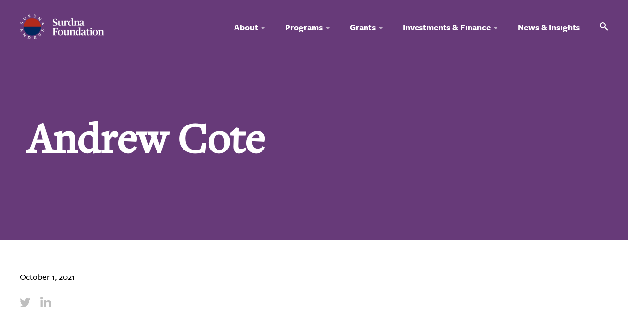

--- FILE ---
content_type: text/html; charset=UTF-8
request_url: https://surdna.org/contact/andrew-cote/
body_size: 10577
content:
<!DOCTYPE html>
<html lang="en">

<head>
    <!-- Google Tag Manager -->
    <script>(function(w,d,s,l,i){w[l]=w[l]||[];w[l].push({'gtm.start':
    new Date().getTime(),event:'gtm.js'});var f=d.getElementsByTagName(s)[0],
    j=d.createElement(s),dl=l!='dataLayer'?'&l='+l:'';j.async=true;j.src=
    'https://www.googletagmanager.com/gtm.js?id='+i+dl;f.parentNode.insertBefore(j,f);
    })(window,document,'script','dataLayer','GTM-PJWLP9M');</script>
    <!-- End Google Tag Manager -->
    <meta charset="UTF-8">
    <meta http-equiv="X-UA-Compatible" content="ie=edge">
    <meta name="viewport" content="width=device-width, initial-scale=1.0">
    <meta name="google-site-verification" content="UuTjxlxeXOYEBLxC-wZ32kA_Zq5wX-V656yiCZhhyes" />
    <meta name='robots' content='index, follow, max-image-preview:large, max-snippet:-1, max-video-preview:-1' />

	<!-- This site is optimized with the Yoast SEO plugin v26.7 - https://yoast.com/wordpress/plugins/seo/ -->
	<title>Andrew Cote - Surdna Foundation</title>
	<link rel="canonical" href="https://surdna.org/contact/andrew-cote/" />
	<meta property="og:locale" content="en_US" />
	<meta property="og:type" content="article" />
	<meta property="og:title" content="Andrew Cote - Surdna Foundation" />
	<meta property="og:url" content="https://surdna.org/contact/andrew-cote/" />
	<meta property="og:site_name" content="Surdna Foundation" />
	<meta property="article:modified_time" content="2021-10-01T17:29:38+00:00" />
	<meta name="twitter:card" content="summary_large_image" />
	<meta name="twitter:site" content="@Surdna_Fndn" />
	<script type="application/ld+json" class="yoast-schema-graph">{"@context":"https://schema.org","@graph":[{"@type":"WebPage","@id":"https://surdna.org/contact/andrew-cote/","url":"https://surdna.org/contact/andrew-cote/","name":"Andrew Cote - Surdna Foundation","isPartOf":{"@id":"https://surdna.org/#website"},"datePublished":"2021-10-01T15:34:40+00:00","dateModified":"2021-10-01T17:29:38+00:00","breadcrumb":{"@id":"https://surdna.org/contact/andrew-cote/#breadcrumb"},"inLanguage":"en-US","potentialAction":[{"@type":"ReadAction","target":["https://surdna.org/contact/andrew-cote/"]}]},{"@type":"BreadcrumbList","@id":"https://surdna.org/contact/andrew-cote/#breadcrumb","itemListElement":[{"@type":"ListItem","position":1,"name":"Home","item":"https://surdna.org/"},{"@type":"ListItem","position":2,"name":"Andrew Cote"}]},{"@type":"WebSite","@id":"https://surdna.org/#website","url":"https://surdna.org/","name":"Surdna Foundation","description":"","publisher":{"@id":"https://surdna.org/#organization"},"potentialAction":[{"@type":"SearchAction","target":{"@type":"EntryPoint","urlTemplate":"https://surdna.org/?s={search_term_string}"},"query-input":{"@type":"PropertyValueSpecification","valueRequired":true,"valueName":"search_term_string"}}],"inLanguage":"en-US"},{"@type":"Organization","@id":"https://surdna.org/#organization","name":"Surdna Foundation","url":"https://surdna.org/","logo":{"@type":"ImageObject","inLanguage":"en-US","@id":"https://surdna.org/#/schema/logo/image/","url":"https://surdna.org/wp-content/uploads/2018/09/SUR-1666_Logo-Design_v03.png","contentUrl":"https://surdna.org/wp-content/uploads/2018/09/SUR-1666_Logo-Design_v03.png","width":275,"height":114,"caption":"Surdna Foundation"},"image":{"@id":"https://surdna.org/#/schema/logo/image/"},"sameAs":["https://x.com/Surdna_Fndn","https://www.linkedin.com/company/surdna-foundation"]}]}</script>
	<!-- / Yoast SEO plugin. -->


<link rel='dns-prefetch' href='//use.typekit.net' />
<link rel="alternate" title="oEmbed (JSON)" type="application/json+oembed" href="https://surdna.org/wp-json/oembed/1.0/embed?url=https%3A%2F%2Fsurdna.org%2Fcontact%2Fandrew-cote%2F" />
<link rel="alternate" title="oEmbed (XML)" type="text/xml+oembed" href="https://surdna.org/wp-json/oembed/1.0/embed?url=https%3A%2F%2Fsurdna.org%2Fcontact%2Fandrew-cote%2F&#038;format=xml" />
<style id='wp-img-auto-sizes-contain-inline-css' type='text/css'>
img:is([sizes=auto i],[sizes^="auto," i]){contain-intrinsic-size:3000px 1500px}
/*# sourceURL=wp-img-auto-sizes-contain-inline-css */
</style>
<style id='wp-emoji-styles-inline-css' type='text/css'>

	img.wp-smiley, img.emoji {
		display: inline !important;
		border: none !important;
		box-shadow: none !important;
		height: 1em !important;
		width: 1em !important;
		margin: 0 0.07em !important;
		vertical-align: -0.1em !important;
		background: none !important;
		padding: 0 !important;
	}
/*# sourceURL=wp-emoji-styles-inline-css */
</style>
<style id='wp-block-library-inline-css' type='text/css'>
:root{--wp-block-synced-color:#7a00df;--wp-block-synced-color--rgb:122,0,223;--wp-bound-block-color:var(--wp-block-synced-color);--wp-editor-canvas-background:#ddd;--wp-admin-theme-color:#007cba;--wp-admin-theme-color--rgb:0,124,186;--wp-admin-theme-color-darker-10:#006ba1;--wp-admin-theme-color-darker-10--rgb:0,107,160.5;--wp-admin-theme-color-darker-20:#005a87;--wp-admin-theme-color-darker-20--rgb:0,90,135;--wp-admin-border-width-focus:2px}@media (min-resolution:192dpi){:root{--wp-admin-border-width-focus:1.5px}}.wp-element-button{cursor:pointer}:root .has-very-light-gray-background-color{background-color:#eee}:root .has-very-dark-gray-background-color{background-color:#313131}:root .has-very-light-gray-color{color:#eee}:root .has-very-dark-gray-color{color:#313131}:root .has-vivid-green-cyan-to-vivid-cyan-blue-gradient-background{background:linear-gradient(135deg,#00d084,#0693e3)}:root .has-purple-crush-gradient-background{background:linear-gradient(135deg,#34e2e4,#4721fb 50%,#ab1dfe)}:root .has-hazy-dawn-gradient-background{background:linear-gradient(135deg,#faaca8,#dad0ec)}:root .has-subdued-olive-gradient-background{background:linear-gradient(135deg,#fafae1,#67a671)}:root .has-atomic-cream-gradient-background{background:linear-gradient(135deg,#fdd79a,#004a59)}:root .has-nightshade-gradient-background{background:linear-gradient(135deg,#330968,#31cdcf)}:root .has-midnight-gradient-background{background:linear-gradient(135deg,#020381,#2874fc)}:root{--wp--preset--font-size--normal:16px;--wp--preset--font-size--huge:42px}.has-regular-font-size{font-size:1em}.has-larger-font-size{font-size:2.625em}.has-normal-font-size{font-size:var(--wp--preset--font-size--normal)}.has-huge-font-size{font-size:var(--wp--preset--font-size--huge)}.has-text-align-center{text-align:center}.has-text-align-left{text-align:left}.has-text-align-right{text-align:right}.has-fit-text{white-space:nowrap!important}#end-resizable-editor-section{display:none}.aligncenter{clear:both}.items-justified-left{justify-content:flex-start}.items-justified-center{justify-content:center}.items-justified-right{justify-content:flex-end}.items-justified-space-between{justify-content:space-between}.screen-reader-text{border:0;clip-path:inset(50%);height:1px;margin:-1px;overflow:hidden;padding:0;position:absolute;width:1px;word-wrap:normal!important}.screen-reader-text:focus{background-color:#ddd;clip-path:none;color:#444;display:block;font-size:1em;height:auto;left:5px;line-height:normal;padding:15px 23px 14px;text-decoration:none;top:5px;width:auto;z-index:100000}html :where(.has-border-color){border-style:solid}html :where([style*=border-top-color]){border-top-style:solid}html :where([style*=border-right-color]){border-right-style:solid}html :where([style*=border-bottom-color]){border-bottom-style:solid}html :where([style*=border-left-color]){border-left-style:solid}html :where([style*=border-width]){border-style:solid}html :where([style*=border-top-width]){border-top-style:solid}html :where([style*=border-right-width]){border-right-style:solid}html :where([style*=border-bottom-width]){border-bottom-style:solid}html :where([style*=border-left-width]){border-left-style:solid}html :where(img[class*=wp-image-]){height:auto;max-width:100%}:where(figure){margin:0 0 1em}html :where(.is-position-sticky){--wp-admin--admin-bar--position-offset:var(--wp-admin--admin-bar--height,0px)}@media screen and (max-width:600px){html :where(.is-position-sticky){--wp-admin--admin-bar--position-offset:0px}}

/*# sourceURL=wp-block-library-inline-css */
</style><style id='global-styles-inline-css' type='text/css'>
:root{--wp--preset--aspect-ratio--square: 1;--wp--preset--aspect-ratio--4-3: 4/3;--wp--preset--aspect-ratio--3-4: 3/4;--wp--preset--aspect-ratio--3-2: 3/2;--wp--preset--aspect-ratio--2-3: 2/3;--wp--preset--aspect-ratio--16-9: 16/9;--wp--preset--aspect-ratio--9-16: 9/16;--wp--preset--color--black: #000000;--wp--preset--color--cyan-bluish-gray: #abb8c3;--wp--preset--color--white: #ffffff;--wp--preset--color--pale-pink: #f78da7;--wp--preset--color--vivid-red: #cf2e2e;--wp--preset--color--luminous-vivid-orange: #ff6900;--wp--preset--color--luminous-vivid-amber: #fcb900;--wp--preset--color--light-green-cyan: #7bdcb5;--wp--preset--color--vivid-green-cyan: #00d084;--wp--preset--color--pale-cyan-blue: #8ed1fc;--wp--preset--color--vivid-cyan-blue: #0693e3;--wp--preset--color--vivid-purple: #9b51e0;--wp--preset--gradient--vivid-cyan-blue-to-vivid-purple: linear-gradient(135deg,rgb(6,147,227) 0%,rgb(155,81,224) 100%);--wp--preset--gradient--light-green-cyan-to-vivid-green-cyan: linear-gradient(135deg,rgb(122,220,180) 0%,rgb(0,208,130) 100%);--wp--preset--gradient--luminous-vivid-amber-to-luminous-vivid-orange: linear-gradient(135deg,rgb(252,185,0) 0%,rgb(255,105,0) 100%);--wp--preset--gradient--luminous-vivid-orange-to-vivid-red: linear-gradient(135deg,rgb(255,105,0) 0%,rgb(207,46,46) 100%);--wp--preset--gradient--very-light-gray-to-cyan-bluish-gray: linear-gradient(135deg,rgb(238,238,238) 0%,rgb(169,184,195) 100%);--wp--preset--gradient--cool-to-warm-spectrum: linear-gradient(135deg,rgb(74,234,220) 0%,rgb(151,120,209) 20%,rgb(207,42,186) 40%,rgb(238,44,130) 60%,rgb(251,105,98) 80%,rgb(254,248,76) 100%);--wp--preset--gradient--blush-light-purple: linear-gradient(135deg,rgb(255,206,236) 0%,rgb(152,150,240) 100%);--wp--preset--gradient--blush-bordeaux: linear-gradient(135deg,rgb(254,205,165) 0%,rgb(254,45,45) 50%,rgb(107,0,62) 100%);--wp--preset--gradient--luminous-dusk: linear-gradient(135deg,rgb(255,203,112) 0%,rgb(199,81,192) 50%,rgb(65,88,208) 100%);--wp--preset--gradient--pale-ocean: linear-gradient(135deg,rgb(255,245,203) 0%,rgb(182,227,212) 50%,rgb(51,167,181) 100%);--wp--preset--gradient--electric-grass: linear-gradient(135deg,rgb(202,248,128) 0%,rgb(113,206,126) 100%);--wp--preset--gradient--midnight: linear-gradient(135deg,rgb(2,3,129) 0%,rgb(40,116,252) 100%);--wp--preset--font-size--small: 13px;--wp--preset--font-size--medium: 20px;--wp--preset--font-size--large: 36px;--wp--preset--font-size--x-large: 42px;--wp--preset--spacing--20: 0.44rem;--wp--preset--spacing--30: 0.67rem;--wp--preset--spacing--40: 1rem;--wp--preset--spacing--50: 1.5rem;--wp--preset--spacing--60: 2.25rem;--wp--preset--spacing--70: 3.38rem;--wp--preset--spacing--80: 5.06rem;--wp--preset--shadow--natural: 6px 6px 9px rgba(0, 0, 0, 0.2);--wp--preset--shadow--deep: 12px 12px 50px rgba(0, 0, 0, 0.4);--wp--preset--shadow--sharp: 6px 6px 0px rgba(0, 0, 0, 0.2);--wp--preset--shadow--outlined: 6px 6px 0px -3px rgb(255, 255, 255), 6px 6px rgb(0, 0, 0);--wp--preset--shadow--crisp: 6px 6px 0px rgb(0, 0, 0);}:where(.is-layout-flex){gap: 0.5em;}:where(.is-layout-grid){gap: 0.5em;}body .is-layout-flex{display: flex;}.is-layout-flex{flex-wrap: wrap;align-items: center;}.is-layout-flex > :is(*, div){margin: 0;}body .is-layout-grid{display: grid;}.is-layout-grid > :is(*, div){margin: 0;}:where(.wp-block-columns.is-layout-flex){gap: 2em;}:where(.wp-block-columns.is-layout-grid){gap: 2em;}:where(.wp-block-post-template.is-layout-flex){gap: 1.25em;}:where(.wp-block-post-template.is-layout-grid){gap: 1.25em;}.has-black-color{color: var(--wp--preset--color--black) !important;}.has-cyan-bluish-gray-color{color: var(--wp--preset--color--cyan-bluish-gray) !important;}.has-white-color{color: var(--wp--preset--color--white) !important;}.has-pale-pink-color{color: var(--wp--preset--color--pale-pink) !important;}.has-vivid-red-color{color: var(--wp--preset--color--vivid-red) !important;}.has-luminous-vivid-orange-color{color: var(--wp--preset--color--luminous-vivid-orange) !important;}.has-luminous-vivid-amber-color{color: var(--wp--preset--color--luminous-vivid-amber) !important;}.has-light-green-cyan-color{color: var(--wp--preset--color--light-green-cyan) !important;}.has-vivid-green-cyan-color{color: var(--wp--preset--color--vivid-green-cyan) !important;}.has-pale-cyan-blue-color{color: var(--wp--preset--color--pale-cyan-blue) !important;}.has-vivid-cyan-blue-color{color: var(--wp--preset--color--vivid-cyan-blue) !important;}.has-vivid-purple-color{color: var(--wp--preset--color--vivid-purple) !important;}.has-black-background-color{background-color: var(--wp--preset--color--black) !important;}.has-cyan-bluish-gray-background-color{background-color: var(--wp--preset--color--cyan-bluish-gray) !important;}.has-white-background-color{background-color: var(--wp--preset--color--white) !important;}.has-pale-pink-background-color{background-color: var(--wp--preset--color--pale-pink) !important;}.has-vivid-red-background-color{background-color: var(--wp--preset--color--vivid-red) !important;}.has-luminous-vivid-orange-background-color{background-color: var(--wp--preset--color--luminous-vivid-orange) !important;}.has-luminous-vivid-amber-background-color{background-color: var(--wp--preset--color--luminous-vivid-amber) !important;}.has-light-green-cyan-background-color{background-color: var(--wp--preset--color--light-green-cyan) !important;}.has-vivid-green-cyan-background-color{background-color: var(--wp--preset--color--vivid-green-cyan) !important;}.has-pale-cyan-blue-background-color{background-color: var(--wp--preset--color--pale-cyan-blue) !important;}.has-vivid-cyan-blue-background-color{background-color: var(--wp--preset--color--vivid-cyan-blue) !important;}.has-vivid-purple-background-color{background-color: var(--wp--preset--color--vivid-purple) !important;}.has-black-border-color{border-color: var(--wp--preset--color--black) !important;}.has-cyan-bluish-gray-border-color{border-color: var(--wp--preset--color--cyan-bluish-gray) !important;}.has-white-border-color{border-color: var(--wp--preset--color--white) !important;}.has-pale-pink-border-color{border-color: var(--wp--preset--color--pale-pink) !important;}.has-vivid-red-border-color{border-color: var(--wp--preset--color--vivid-red) !important;}.has-luminous-vivid-orange-border-color{border-color: var(--wp--preset--color--luminous-vivid-orange) !important;}.has-luminous-vivid-amber-border-color{border-color: var(--wp--preset--color--luminous-vivid-amber) !important;}.has-light-green-cyan-border-color{border-color: var(--wp--preset--color--light-green-cyan) !important;}.has-vivid-green-cyan-border-color{border-color: var(--wp--preset--color--vivid-green-cyan) !important;}.has-pale-cyan-blue-border-color{border-color: var(--wp--preset--color--pale-cyan-blue) !important;}.has-vivid-cyan-blue-border-color{border-color: var(--wp--preset--color--vivid-cyan-blue) !important;}.has-vivid-purple-border-color{border-color: var(--wp--preset--color--vivid-purple) !important;}.has-vivid-cyan-blue-to-vivid-purple-gradient-background{background: var(--wp--preset--gradient--vivid-cyan-blue-to-vivid-purple) !important;}.has-light-green-cyan-to-vivid-green-cyan-gradient-background{background: var(--wp--preset--gradient--light-green-cyan-to-vivid-green-cyan) !important;}.has-luminous-vivid-amber-to-luminous-vivid-orange-gradient-background{background: var(--wp--preset--gradient--luminous-vivid-amber-to-luminous-vivid-orange) !important;}.has-luminous-vivid-orange-to-vivid-red-gradient-background{background: var(--wp--preset--gradient--luminous-vivid-orange-to-vivid-red) !important;}.has-very-light-gray-to-cyan-bluish-gray-gradient-background{background: var(--wp--preset--gradient--very-light-gray-to-cyan-bluish-gray) !important;}.has-cool-to-warm-spectrum-gradient-background{background: var(--wp--preset--gradient--cool-to-warm-spectrum) !important;}.has-blush-light-purple-gradient-background{background: var(--wp--preset--gradient--blush-light-purple) !important;}.has-blush-bordeaux-gradient-background{background: var(--wp--preset--gradient--blush-bordeaux) !important;}.has-luminous-dusk-gradient-background{background: var(--wp--preset--gradient--luminous-dusk) !important;}.has-pale-ocean-gradient-background{background: var(--wp--preset--gradient--pale-ocean) !important;}.has-electric-grass-gradient-background{background: var(--wp--preset--gradient--electric-grass) !important;}.has-midnight-gradient-background{background: var(--wp--preset--gradient--midnight) !important;}.has-small-font-size{font-size: var(--wp--preset--font-size--small) !important;}.has-medium-font-size{font-size: var(--wp--preset--font-size--medium) !important;}.has-large-font-size{font-size: var(--wp--preset--font-size--large) !important;}.has-x-large-font-size{font-size: var(--wp--preset--font-size--x-large) !important;}
/*# sourceURL=global-styles-inline-css */
</style>

<style id='classic-theme-styles-inline-css' type='text/css'>
/*! This file is auto-generated */
.wp-block-button__link{color:#fff;background-color:#32373c;border-radius:9999px;box-shadow:none;text-decoration:none;padding:calc(.667em + 2px) calc(1.333em + 2px);font-size:1.125em}.wp-block-file__button{background:#32373c;color:#fff;text-decoration:none}
/*# sourceURL=/wp-includes/css/classic-themes.min.css */
</style>
<link rel='stylesheet' id='wpfront-notification-bar-css' href='https://surdna.org/wp-content/plugins/wpfront-notification-bar/css/wpfront-notification-bar.min.css?ver=3.5.1.05102' type='text/css' media='all' />
<link rel='stylesheet' id='fonts-css' href='https://use.typekit.net/azg1vvz.css?ver=1.0.1' type='text/css' media='all' />
<link rel='stylesheet' id='main-style-css' href='https://surdna.org/wp-content/themes/surdna/skin/public/styles/application.css?ver=1.0.1' type='text/css' media='all' />
<link rel='stylesheet' id='fontawesome-css' href='https://surdna.org/wp-content/themes/surdna/skin/assets/fonts/font-awesome-4.7.0/css/font-awesome.min.css?ver=1.0.1' type='text/css' media='all' />
<link rel='stylesheet' id='custom-style-css' href='https://surdna.org/wp-content/themes/surdna/style.css?ver=6.9' type='text/css' media='all' />
<script type="text/javascript" src="https://surdna.org/wp-includes/js/jquery/jquery.min.js?ver=3.7.1" id="jquery-core-js"></script>
<script type="text/javascript" src="https://surdna.org/wp-includes/js/jquery/jquery-migrate.min.js?ver=3.4.1" id="jquery-migrate-js"></script>
<script type="text/javascript" src="https://surdna.org/wp-content/plugins/wpfront-notification-bar/js/wpfront-notification-bar.min.js?ver=3.5.1.05102" id="wpfront-notification-bar-js"></script>
<link rel="https://api.w.org/" href="https://surdna.org/wp-json/" /><link rel="alternate" title="JSON" type="application/json" href="https://surdna.org/wp-json/wp/v2/contact/2418" /><link rel="EditURI" type="application/rsd+xml" title="RSD" href="https://surdna.org/xmlrpc.php?rsd" />
<link rel='shortlink' href='https://surdna.org/?p=2418' />
<link rel="apple-touch-icon" sizes="180x180" href="/wp-content/uploads/fbrfg/apple-touch-icon.png?v=8j8WLrWKaE">
<link rel="icon" type="image/png" sizes="32x32" href="/wp-content/uploads/fbrfg/favicon-32x32.png?v=8j8WLrWKaE">
<link rel="icon" type="image/png" sizes="16x16" href="/wp-content/uploads/fbrfg/favicon-16x16.png?v=8j8WLrWKaE">
<link rel="manifest" href="/wp-content/uploads/fbrfg/site.webmanifest?v=8j8WLrWKaE">
<link rel="mask-icon" href="/wp-content/uploads/fbrfg/safari-pinned-tab.svg?v=8j8WLrWKaE" color="#5bbad5">
<link rel="shortcut icon" href="/wp-content/uploads/fbrfg/favicon.ico?v=8j8WLrWKaE">
<meta name="msapplication-TileColor" content="#00aba9">
<meta name="msapplication-config" content="/wp-content/uploads/fbrfg/browserconfig.xml?v=8j8WLrWKaE">
<meta name="theme-color" content="#ffffff"></head>

<body class="wp-singular contact-template-default single single-contact postid-2418 wp-theme-surdna andrew-cote">
  <!-- Google Tag Manager (noscript) -->
  <noscript><iframe src="https://www.googletagmanager.com/ns.html?id=GTM-PJWLP9M"
  height="0" width="0" style="display:none;visibility:hidden"></iframe></noscript>
  <!-- End Google Tag Manager (noscript) -->
  
<div class="header js-header" role="banner">
  <div class="header__container">
    <div class="header__container-inner">
      <a class="header__logo-link" href="https://surdna.org" title="Surdna Foundation">
        <img class="header__logo-img header__logo-img--white" src="https://surdna.org/wp-content/themes/surdna/skin/public/images/logo-white.svg" title="Surdna Foundation - " alt="Surdna Foundation - " />
        <img class="header__logo-img header__logo-img--dark" src="https://surdna.org/wp-content/themes/surdna/skin/public/images/logo-black.svg" title="Surdna Foundation - " alt="Surdna Foundation - " />
      </a>

      <nav class="header__menues" role="navigation" aria-label="Main Navigation">
        <div class="header__main-menu mobile-menu">
          <div class="header__main-menu-wrap mobile-menu__wrap">
            <div class="header__main-menu-wrap-inner">
            <ul id="menu-primary" class="main-menu js-main-menu" role="menubar"><li id="menu-item-17" class="menu-item menu-item-type-custom menu-item-object-custom menu-item-has-children menu-item-17"><a href="#" aria-haspopup="true" aria-expanded="false" class="has-submenu"><span class="main-menu__link-text-new">About</span></a>
<ul class="sub-menu">
	<li id="menu-item-31" class="menu-item menu-item-type-post_type menu-item-object-page menu-item-has-children menu-item-31"><a href="https://surdna.org/our-organization/" aria-haspopup="true" aria-expanded="false" class="has-submenu"><span class="main-menu__link-text-new">Our Organization</span></a>
	<ul class="sub-menu">
		<li id="menu-item-35" class="menu-item menu-item-type-post_type menu-item-object-page menu-item-35"><a href="https://surdna.org/our-organization/our-history/"><span class="main-menu__link-text-new">Our History</span></a></li>
		<li id="menu-item-32" class="menu-item menu-item-type-post_type menu-item-object-page menu-item-32"><a href="https://surdna.org/our-organization/vision-mission-values/"><span class="main-menu__link-text-new">Vision, Mission &#038; Values</span></a></li>
		<li id="menu-item-34" class="menu-item menu-item-type-post_type menu-item-object-page menu-item-34"><a href="https://surdna.org/our-organization/surdna-social-justice/"><span class="main-menu__link-text-new">Surdna &#038; Social Justice</span></a></li>
		<li id="menu-item-2111" class="menu-item menu-item-type-post_type menu-item-object-page menu-item-2111"><a href="https://surdna.org/our-organization/theory-of-change/"><span class="main-menu__link-text-new">Theory of Change</span></a></li>
		<li id="menu-item-33" class="menu-item menu-item-type-post_type menu-item-object-page menu-item-33"><a href="https://surdna.org/our-organization/code-of-conduct/"><span class="main-menu__link-text-new">Code of Conduct</span></a></li>
	</ul>
</li>
	<li id="menu-item-36" class="menu-item menu-item-type-post_type_archive menu-item-object-team menu-item-36"><a href="https://surdna.org/team/"><span class="main-menu__link-text-new">Our Team</span></a></li>
	<li id="menu-item-37" class="menu-item menu-item-type-post_type menu-item-object-page menu-item-37"><a href="https://surdna.org/andrus-family-programs/"><span class="main-menu__link-text-new">Andrus Family Programs</span></a></li>
	<li id="menu-item-2279" class="menu-item menu-item-type-custom menu-item-object-custom menu-item-2279"><a href="/careers"><span class="main-menu__link-text-new">Careers</span></a></li>
</ul>
</li>
<li id="menu-item-18" class="menu-item menu-item-type-custom menu-item-object-custom menu-item-has-children menu-item-18"><a href="#" aria-haspopup="true" aria-expanded="false" class="has-submenu"><span class="main-menu__link-text-new">Programs</span></a>
<ul class="sub-menu">
	<li id="menu-item-22" class="menu-item menu-item-type-post_type_archive menu-item-object-programs menu-item-has-children menu-item-22"><a href="https://surdna.org/programs/" aria-haspopup="true" aria-expanded="false" class="has-submenu"><span class="main-menu__link-text-new">Our Programs</span></a>
	<ul class="sub-menu">
		<li id="menu-item-2112" class="menu-item menu-item-type-post_type menu-item-object-programs menu-item-2112"><a href="https://surdna.org/programs/inclusive-economies/"><span class="main-menu__link-text-new">Inclusive Economies</span></a></li>
		<li id="menu-item-2113" class="menu-item menu-item-type-post_type menu-item-object-programs menu-item-2113"><a href="https://surdna.org/programs/sustainable-environments/"><span class="main-menu__link-text-new">Sustainable Environments</span></a></li>
		<li id="menu-item-2114" class="menu-item menu-item-type-post_type menu-item-object-programs menu-item-2114"><a href="https://surdna.org/programs/thriving-cultures/"><span class="main-menu__link-text-new">Thriving Cultures</span></a></li>
		<li id="menu-item-458190" class="menu-item menu-item-type-custom menu-item-object-custom menu-item-458190"><a href="https://affund.org/"><span class="main-menu__link-text-new">Andrus Family Fund</span></a></li>
	</ul>
</li>
	<li id="menu-item-30" class="menu-item menu-item-type-post_type_archive menu-item-object-initiatives menu-item-has-children menu-item-30"><a href="https://surdna.org/initiatives/" aria-haspopup="true" aria-expanded="false" class="has-submenu"><span class="main-menu__link-text-new">Other Initiatives</span></a>
	<ul class="sub-menu">
		<li id="menu-item-458438" class="menu-item menu-item-type-custom menu-item-object-custom menu-item-458438"><a href="https://surdna.org/initiatives/resilient-organizations-initiative/"><span class="main-menu__link-text-new">Resilient Organizations Initiative</span></a></li>
	</ul>
</li>
</ul>
</li>
<li id="menu-item-19" class="menu-item menu-item-type-custom menu-item-object-custom menu-item-has-children menu-item-19"><a href="#" aria-haspopup="true" aria-expanded="false" class="has-submenu"><span class="main-menu__link-text-new">Grants</span></a>
<ul class="sub-menu">
	<li id="menu-item-38" class="menu-item menu-item-type-post_type menu-item-object-page menu-item-38"><a href="https://surdna.org/grants-database/"><span class="main-menu__link-text-new">Grants Database</span></a></li>
	<li id="menu-item-39" class="menu-item menu-item-type-post_type menu-item-object-page menu-item-39"><a href="https://surdna.org/prospective-grantees/"><span class="main-menu__link-text-new">Prospective Grantees</span></a></li>
</ul>
</li>
<li id="menu-item-20" class="menu-item menu-item-type-custom menu-item-object-custom menu-item-has-children menu-item-20"><a href="#" aria-haspopup="true" aria-expanded="false" class="has-submenu"><span class="main-menu__link-text-new">Investments &#038; Finance</span></a>
<ul class="sub-menu">
	<li id="menu-item-43" class="menu-item menu-item-type-post_type menu-item-object-page menu-item-43"><a href="https://surdna.org/impact-investing/"><span class="main-menu__link-text-new">Impact Investing</span></a></li>
	<li id="menu-item-42" class="menu-item menu-item-type-post_type menu-item-object-page menu-item-42"><a href="https://surdna.org/financial-reports/"><span class="main-menu__link-text-new">Financial Reports</span></a></li>
	<li id="menu-item-457481" class="menu-item menu-item-type-post_type menu-item-object-page menu-item-457481"><a href="https://surdna.org/annual-reports/"><span class="main-menu__link-text-new">Annual Reports</span></a></li>
</ul>
</li>
<li id="menu-item-29" class="menu-item menu-item-type-post_type_archive menu-item-object-news_insights menu-item-29"><a href="https://surdna.org/news-insights/"><span class="main-menu__link-text-new">News &#038; Insights</span></a></li>
</ul>
				            </div>

            <div class="mobile-ac">
                              <div class="mobile-ac__item mobile-ac__address content-style content-media-style">
                  <p>Phone: <a href="tel:212-557-0010">212-557-0010</a></p>
                </div>
              
                              <ul class="mobile-ac__item mobile-ac__social-links social-links">
                                      <li class="social-links__item" aria-label="View our Twitter page">
                      <a role="link" class="social-links__link social-links__link--twitter" target="_blank" rel="noopener noreferrer" href="https://twitter.com/Surdna_Fndn"></a>
                    </li>
                                                        <li class="social-links__item" aria-label="View our LinkedIn page">
                      <a role="link" class="social-links__link social-links__link--linkedin" target="_blank" rel="noopener noreferrer" href="https://www.linkedin.com/company/surdna-foundation"></a>
                    </li>
                                                        <li class="social-links__item" aria-label="Watch our videos on Vimeo">
                      <a role="link" class="social-links__link social-links__link--vimeo" target="_blank" rel="noopener noreferrer" href="https://www.youtube.com/@SurdnaOfficial"></a>
                    </li>
                                                        <li class="social-links__item" aria-label="Contact us through email">
                      <a role="link" class="social-links__link social-links__link--mail" target="_blank" rel="noopener noreferrer" href="mailto:http://eepurl.com/h2hPiX"></a>
                    </li>
                                  </ul>
              
              <div class="mobile-ac__item mobile-ac__menu">
                <ul id="menu-footer-menu" class="mobile-ac-menu"><li id="menu-item-46" class="menu-item menu-item-type-post_type menu-item-object-page menu-item-46"><a href="https://surdna.org/media-kit-glossary/">Media Kit &#038; Glossary</a></li>
<li id="menu-item-45" class="menu-item menu-item-type-post_type menu-item-object-page menu-item-privacy-policy menu-item-45"><a rel="privacy-policy" href="https://surdna.org/privacy-policy/">Privacy Policy</a></li>
<li id="menu-item-44" class="menu-item menu-item-type-post_type_archive menu-item-object-careers menu-item-44"><a href="https://surdna.org/careers/">Careers</a></li>
</ul>              </div>

              <div class="mobile-ac__item mobile-ac__copy">
                &copy; 2026              </div>
            </div>
          </div>
        </div>

        <div class="header__additional_menu">
          <ul class="additional-menu">
            <li class="additional-menu__item">
              <a class="additional-menu__link additional-menu__link--search js-header-search-open" href="#" aria-controls="search-form" aria-expanded="true">
                <span class="additional-menu__link-text">
                  <span class="screen-reader-text">Search</span>
                  <i class="icon--search" aria-hidden="true"></i>
                </span>
              </a>
            </li>
            <li class="additional-menu__item">
              <a href="#" class="mobile-menu-trigger additional-menu__link additional-menu__link--mobile-trigger header__menu-trigger js-mobile-menu-trigger">
                <div class="additional-menu__link-mobile">
                  <span class="additional-menu__link-mobile-item"></span>
                  <span class="additional-menu__link-mobile-item"></span>
                  <span class="additional-menu__link-mobile-item"></span>
                </div>
              </a>
            </li>
          </ul>
        </div>
      </nav>
    </div>
  </div>
</div>

<div class="header-search js-header-search">
  <div class="header-search__container">
    <div class="header-search__container-wrap">
      <form role="search" method="get" class="header-search__form" action="https://surdna.org/" >
        <div class="header-search__form-inner">
          <input type="text" value="" name="s" id="s" class="header-search__input input  js-header-search-input" placeholder="Enter Search Terms"  autocomplete="off"/>
          <button class="header-search__btn">
            <i class="icon--search header-search__btn-icon" aria-hidden="true"></i>
          </button>
        </div>
      </form>

      <a href="#" class="header-search__close js-header-search-close">
        <i class="icon--remove header-search__close-icon"></i>
      </a>
    </div>
  </div>
</div>
  <div class="main-content">
    
<section class="section row-hero hero-section hero-section--home ">


<div class="hero-section__container section__container section__container--large">
  <div class="hero-section__inner">

        <h1 class="hero-section__title" role="heading" aria-level="1">
      Andrew Cote    </h1>
  </div>
</div>
<div class="home-hero-only__gradient"></div>
</section>
<section class="section singular image-text-inline-section  image-text-inline-section--simple section__spacing-top--medium section__spacing-bottom--medium">
  <div class="section__container image-text-inline-section__container">
    <div class="image-text-inline-section__inner">

      <div class="image-text-inline-section__item">
        <div class="image-text-inline-section__author">
                    </div>
        <div class="image-text-inline-section__date">
          October 1, 2021        </div>
        <ul class="image-text-inline-section__social-links social-links">
          <li class="social-links__item">
            <a class="social-links__link social-links__link--twitter" href="http://twitter.com/home/?status=Andrew Cote - https://surdna.org/contact/andrew-cote/" target="_blank" rel="nofollow" role="link"></a>
          </li>
          <li class="social-links__item">
            <a class="social-links__link social-links__link--linkedin" href="http://www.linkedin.com/shareArticle?mini=true&amp;title=Andrew Cote&amp;url=https://surdna.org/contact/andrew-cote/" target="_blank" rel="nofollow" role="link"></a>
          </li>
        </ul>
      </div>

      <div class="image-text-inline-section__item--wide image-text-inline-section__content content-style content-media-style">
              </div>

       <div class="image-text-inline-section__item"></div>

    </div>
  </div>
</section>
  </div>

  
<footer class="footer">
  <div class="footer__container">
    <div class="footer__content">
      <div class="footer__content-item">
                  <div class="footer__quote">
                          <h4 class="footer__quote-title">
                Our Mission              </h4>
            
                          <div class="footer__quote-content content-style content-media-style content-style--largest">
                <p>Fostering sustainable communities in the United States — communities guided by principles of social justice and distinguished by healthy environments, inclusive economies, and thriving cultures.</p>
<p>For over five generations, the Foundation has been governed largely by descendants of John Andrus and has developed a tradition of innovative service for those in need of help or opportunity.</p>
              </div>
                      </div>
              </div>
      <div class="footer__content-item--border"></div>
      <div class="footer__content-item">
                  <div class="footer__address content-style content-media-style">
            <p>Phone: <a href="tel:212-557-0010">212-557-0010</a></p>
          </div>
        
                  <ul class="footer__social-links social-links">
                          <li class="social-links__item" aria-label="View our Twitter page">
                <a class="social-links__link social-links__link--twitter" target="_blank" rel="noopener noreferrer" href="https://twitter.com/Surdna_Fndn"></a>
              </li>
                                      <li class="social-links__item" aria-label="View our LinkedIN page">
                <a class="social-links__link social-links__link--linkedin" target="_blank" rel="noopener noreferrer" href="https://www.linkedin.com/company/surdna-foundation"></a>
              </li>
                                      <li class="social-links__item" aria-label="Watch our videos on Vimeo">
                <a class="social-links__link social-links__link--vimeo" target="_blank" rel="noopener noreferrer" href="https://www.youtube.com/@SurdnaOfficial"></a>
              </li>
                                      <li class="social-links__item" aria-label="Contact us through email">
                <a class="social-links__link social-links__link--mail" target="_blank" rel="noopener noreferrer" href="http://eepurl.com/h2hPiX"></a>
              </li>
                      </ul>
              </div>
    </div>
  </div>
  <div class="copyright">
    <div class="copyright__container">
      <ul id="menu-footer-menu-1" class="footer-menu"><li class="menu-item menu-item-type-post_type menu-item-object-page menu-item-46"><a href="https://surdna.org/media-kit-glossary/">Media Kit &#038; Glossary</a></li>
<li class="menu-item menu-item-type-post_type menu-item-object-page menu-item-privacy-policy menu-item-45"><a rel="privacy-policy" href="https://surdna.org/privacy-policy/">Privacy Policy</a></li>
<li class="menu-item menu-item-type-post_type_archive menu-item-object-careers menu-item-44"><a href="https://surdna.org/careers/">Careers</a></li>
</ul>      <div class="copyright__copy">
        &copy; 2026 Surdna Foundation. Created by <a href="https://constructive.co" target="_blank">Constructive</a>
      </div>
    </div>
  </div>
</footer>
  <script type="speculationrules">
{"prefetch":[{"source":"document","where":{"and":[{"href_matches":"/*"},{"not":{"href_matches":["/wp-*.php","/wp-admin/*","/wp-content/uploads/*","/wp-content/*","/wp-content/plugins/*","/wp-content/themes/surdna/*","/*\\?(.+)"]}},{"not":{"selector_matches":"a[rel~=\"nofollow\"]"}},{"not":{"selector_matches":".no-prefetch, .no-prefetch a"}}]},"eagerness":"conservative"}]}
</script>
<script type="text/javascript" src="https://surdna.org/wp-content/themes/surdna/skin/public/scripts/vendors/jquery.3.3.1.min.js?ver=1.0.1" id="main-script-query-js"></script>
<script type="text/javascript" src="https://surdna.org/wp-content/themes/surdna/skin/public/scripts/vendors.js?ver=1.0.1" id="main-script-vendors-js"></script>
<script type="text/javascript" src="https://surdna.org/wp-content/themes/surdna/skin/public/scripts/application.js?ver=1.0.1" id="main-script-js"></script>
<script id="wp-emoji-settings" type="application/json">
{"baseUrl":"https://s.w.org/images/core/emoji/17.0.2/72x72/","ext":".png","svgUrl":"https://s.w.org/images/core/emoji/17.0.2/svg/","svgExt":".svg","source":{"concatemoji":"https://surdna.org/wp-includes/js/wp-emoji-release.min.js?ver=6.9"}}
</script>
<script type="module">
/* <![CDATA[ */
/*! This file is auto-generated */
const a=JSON.parse(document.getElementById("wp-emoji-settings").textContent),o=(window._wpemojiSettings=a,"wpEmojiSettingsSupports"),s=["flag","emoji"];function i(e){try{var t={supportTests:e,timestamp:(new Date).valueOf()};sessionStorage.setItem(o,JSON.stringify(t))}catch(e){}}function c(e,t,n){e.clearRect(0,0,e.canvas.width,e.canvas.height),e.fillText(t,0,0);t=new Uint32Array(e.getImageData(0,0,e.canvas.width,e.canvas.height).data);e.clearRect(0,0,e.canvas.width,e.canvas.height),e.fillText(n,0,0);const a=new Uint32Array(e.getImageData(0,0,e.canvas.width,e.canvas.height).data);return t.every((e,t)=>e===a[t])}function p(e,t){e.clearRect(0,0,e.canvas.width,e.canvas.height),e.fillText(t,0,0);var n=e.getImageData(16,16,1,1);for(let e=0;e<n.data.length;e++)if(0!==n.data[e])return!1;return!0}function u(e,t,n,a){switch(t){case"flag":return n(e,"\ud83c\udff3\ufe0f\u200d\u26a7\ufe0f","\ud83c\udff3\ufe0f\u200b\u26a7\ufe0f")?!1:!n(e,"\ud83c\udde8\ud83c\uddf6","\ud83c\udde8\u200b\ud83c\uddf6")&&!n(e,"\ud83c\udff4\udb40\udc67\udb40\udc62\udb40\udc65\udb40\udc6e\udb40\udc67\udb40\udc7f","\ud83c\udff4\u200b\udb40\udc67\u200b\udb40\udc62\u200b\udb40\udc65\u200b\udb40\udc6e\u200b\udb40\udc67\u200b\udb40\udc7f");case"emoji":return!a(e,"\ud83e\u1fac8")}return!1}function f(e,t,n,a){let r;const o=(r="undefined"!=typeof WorkerGlobalScope&&self instanceof WorkerGlobalScope?new OffscreenCanvas(300,150):document.createElement("canvas")).getContext("2d",{willReadFrequently:!0}),s=(o.textBaseline="top",o.font="600 32px Arial",{});return e.forEach(e=>{s[e]=t(o,e,n,a)}),s}function r(e){var t=document.createElement("script");t.src=e,t.defer=!0,document.head.appendChild(t)}a.supports={everything:!0,everythingExceptFlag:!0},new Promise(t=>{let n=function(){try{var e=JSON.parse(sessionStorage.getItem(o));if("object"==typeof e&&"number"==typeof e.timestamp&&(new Date).valueOf()<e.timestamp+604800&&"object"==typeof e.supportTests)return e.supportTests}catch(e){}return null}();if(!n){if("undefined"!=typeof Worker&&"undefined"!=typeof OffscreenCanvas&&"undefined"!=typeof URL&&URL.createObjectURL&&"undefined"!=typeof Blob)try{var e="postMessage("+f.toString()+"("+[JSON.stringify(s),u.toString(),c.toString(),p.toString()].join(",")+"));",a=new Blob([e],{type:"text/javascript"});const r=new Worker(URL.createObjectURL(a),{name:"wpTestEmojiSupports"});return void(r.onmessage=e=>{i(n=e.data),r.terminate(),t(n)})}catch(e){}i(n=f(s,u,c,p))}t(n)}).then(e=>{for(const n in e)a.supports[n]=e[n],a.supports.everything=a.supports.everything&&a.supports[n],"flag"!==n&&(a.supports.everythingExceptFlag=a.supports.everythingExceptFlag&&a.supports[n]);var t;a.supports.everythingExceptFlag=a.supports.everythingExceptFlag&&!a.supports.flag,a.supports.everything||((t=a.source||{}).concatemoji?r(t.concatemoji):t.wpemoji&&t.twemoji&&(r(t.twemoji),r(t.wpemoji)))});
//# sourceURL=https://surdna.org/wp-includes/js/wp-emoji-loader.min.js
/* ]]> */
</script>
</body>

</html>


--- FILE ---
content_type: text/css
request_url: https://surdna.org/wp-content/themes/surdna/skin/public/styles/application.css?ver=1.0.1
body_size: 88772
content:
@font-face {
  font-family: surdna;
  font-style: normal;
  font-weight: 400;
  src: url(/wp-content/themes/surdna/skin/assets/fonts/surdna.eot?#) format("eot"),url(/wp-content/themes/surdna/skin/assets/fonts/surdna.woff) format("woff"); }
/* stylelint-disable */
/*! normalize.css v8.0.1 | MIT License | github.com/necolas/normalize.css */
/* Document
   ========================================================================== */
/**
 * 1. Correct the line height in all browsers.
 * 2. Prevent adjustments of font size after orientation changes in iOS.
 */
html {
  line-height: 1.15;
  /* 1 */
  -webkit-text-size-adjust: 100%;
  /* 2 */ }

/* Sections
   ========================================================================== */
/**
 * Remove the margin in all browsers.
 */
body {
  margin: 0; }

/**
 * Render the `main` element consistently in IE.
 */
main {
  display: block; }

/**
 * Correct the font size and margin on `h1` elements within `section` and
 * `article` contexts in Chrome, Firefox, and Safari.
 */
h1 {
  font-size: 2em;
  margin: 0.67em 0; }

/* Grouping content
   ========================================================================== */
/**
 * 1. Add the correct box sizing in Firefox.
 * 2. Show the overflow in Edge and IE.
 */
hr {
  -webkit-box-sizing: content-box;
          box-sizing: content-box;
  /* 1 */
  height: 0;
  /* 1 */
  overflow: visible;
  /* 2 */ }

/**
 * 1. Correct the inheritance and scaling of font size in all browsers.
 * 2. Correct the odd `em` font sizing in all browsers.
 */
pre {
  font-family: monospace, monospace;
  /* 1 */
  font-size: 1em;
  /* 2 */ }

/* Text-level semantics
   ========================================================================== */
/**
 * Remove the gray background on active links in IE 10.
 */
a {
  background-color: transparent; }

/**
 * 1. Remove the bottom border in Chrome 57-
 * 2. Add the correct text decoration in Chrome, Edge, IE, Opera, and Safari.
 */
abbr[title] {
  border-bottom: none;
  /* 1 */
  text-decoration: underline;
  /* 2 */
  -webkit-text-decoration: underline dotted;
          text-decoration: underline dotted;
  /* 2 */ }

/**
 * Add the correct font weight in Chrome, Edge, and Safari.
 */
b,
strong {
  font-weight: bolder; }

/**
 * 1. Correct the inheritance and scaling of font size in all browsers.
 * 2. Correct the odd `em` font sizing in all browsers.
 */
code,
kbd,
samp {
  font-family: monospace, monospace;
  /* 1 */
  font-size: 1em;
  /* 2 */ }

/**
 * Add the correct font size in all browsers.
 */
small {
  font-size: 80%; }

/**
 * Prevent `sub` and `sup` elements from affecting the line height in
 * all browsers.
 */
sub,
sup {
  font-size: 75%;
  line-height: 0;
  position: relative;
  vertical-align: baseline; }

sub {
  bottom: -0.25em; }

sup {
  top: -0.5em; }

/* Embedded content
   ========================================================================== */
/**
 * Remove the border on images inside links in IE 10.
 */
img {
  border-style: none; }

/* Forms
   ========================================================================== */
/**
 * 1. Change the font styles in all browsers.
 * 2. Remove the margin in Firefox and Safari.
 */
button,
input,
optgroup,
select,
textarea {
  font-family: inherit;
  /* 1 */
  font-size: 100%;
  /* 1 */
  line-height: 1.15;
  /* 1 */
  margin: 0;
  /* 2 */ }

/**
 * Show the overflow in IE.
 * 1. Show the overflow in Edge.
 */
button,
input {
  /* 1 */
  overflow: visible; }

/**
 * Remove the inheritance of text transform in Edge, Firefox, and IE.
 * 1. Remove the inheritance of text transform in Firefox.
 */
button,
select {
  /* 1 */
  text-transform: none; }

/**
 * Correct the inability to style clickable types in iOS and Safari.
 */
button,
[type="button"],
[type="reset"],
[type="submit"] {
  -webkit-appearance: button; }

/**
 * Remove the inner border and padding in Firefox.
 */
button::-moz-focus-inner,
[type="button"]::-moz-focus-inner,
[type="reset"]::-moz-focus-inner,
[type="submit"]::-moz-focus-inner {
  border-style: none;
  padding: 0; }

/**
 * Restore the focus styles unset by the previous rule.
 */
button:-moz-focusring,
[type="button"]:-moz-focusring,
[type="reset"]:-moz-focusring,
[type="submit"]:-moz-focusring {
  outline: 1px dotted ButtonText; }

/**
 * Correct the padding in Firefox.
 */
fieldset {
  padding: 0.35em 0.75em 0.625em; }

/**
 * 1. Correct the text wrapping in Edge and IE.
 * 2. Correct the color inheritance from `fieldset` elements in IE.
 * 3. Remove the padding so developers are not caught out when they zero out
 *    `fieldset` elements in all browsers.
 */
legend {
  -webkit-box-sizing: border-box;
          box-sizing: border-box;
  /* 1 */
  color: inherit;
  /* 2 */
  display: table;
  /* 1 */
  max-width: 100%;
  /* 1 */
  padding: 0;
  /* 3 */
  white-space: normal;
  /* 1 */ }

/**
 * Add the correct vertical alignment in Chrome, Firefox, and Opera.
 */
progress {
  vertical-align: baseline; }

/**
 * Remove the default vertical scrollbar in IE 10+.
 */
textarea {
  overflow: auto; }

/**
 * 1. Add the correct box sizing in IE 10.
 * 2. Remove the padding in IE 10.
 */
[type="checkbox"],
[type="radio"] {
  -webkit-box-sizing: border-box;
          box-sizing: border-box;
  /* 1 */
  padding: 0;
  /* 2 */ }

/**
 * Correct the cursor style of increment and decrement buttons in Chrome.
 */
[type="number"]::-webkit-inner-spin-button,
[type="number"]::-webkit-outer-spin-button {
  height: auto; }

/**
 * 1. Correct the odd appearance in Chrome and Safari.
 * 2. Correct the outline style in Safari.
 */
[type="search"] {
  -webkit-appearance: textfield;
  /* 1 */
  outline-offset: -2px;
  /* 2 */ }

/**
 * Remove the inner padding in Chrome and Safari on macOS.
 */
[type="search"]::-webkit-search-decoration {
  -webkit-appearance: none; }

/**
 * 1. Correct the inability to style clickable types in iOS and Safari.
 * 2. Change font properties to `inherit` in Safari.
 */
::-webkit-file-upload-button {
  -webkit-appearance: button;
  /* 1 */
  font: inherit;
  /* 2 */ }

/* Interactive
   ========================================================================== */
/*
 * Add the correct display in Edge, IE 10+, and Firefox.
 */
details {
  display: block; }

/*
 * Add the correct display in all browsers.
 */
summary {
  display: list-item; }

/* Misc
   ========================================================================== */
/**
 * Add the correct display in IE 10+.
 */
template {
  display: none; }

/**
 * Add the correct display in IE 10.
 */
[hidden] {
  display: none; }

/* Slider */
.slick-slider {
  position: relative;
  display: block;
  -webkit-box-sizing: border-box;
          box-sizing: border-box;
  -webkit-touch-callout: none;
  -webkit-user-select: none;
  -moz-user-select: none;
  -ms-user-select: none;
  user-select: none;
  -ms-touch-action: pan-y;
  touch-action: pan-y;
  -webkit-tap-highlight-color: transparent; }

.slick-list {
  position: relative;
  overflow: hidden;
  display: block;
  margin: 0;
  padding: 0; }
  .slick-list:focus {
    outline: none; }
  .slick-list.dragging {
    cursor: pointer;
    cursor: hand; }

.slick-slider .slick-track,
.slick-slider .slick-list {
  -webkit-transform: translate3d(0, 0, 0);
  transform: translate3d(0, 0, 0); }

.slick-track {
  position: relative;
  left: 0;
  top: 0;
  display: block; }
  .slick-track:before, .slick-track:after {
    content: "";
    display: table; }
  .slick-track:after {
    clear: both; }
  .slick-loading .slick-track {
    visibility: hidden; }

.slick-slide {
  float: left;
  height: 100%;
  min-height: 1px;
  display: none; }
  [dir="rtl"] .slick-slide {
    float: right; }
  .slick-slide img {
    display: block; }
  .slick-slide.slick-loading img {
    display: none; }
  .slick-slide.dragging img {
    pointer-events: none; }
  .slick-initialized .slick-slide {
    display: block; }
  .slick-loading .slick-slide {
    visibility: hidden; }
  .slick-vertical .slick-slide {
    display: block;
    height: auto;
    border: 1px solid transparent; }

.slick-arrow.slick-hidden {
  display: none; }

/* stylelint-disable */
/* stylelint-enable */
@-webkit-keyframes spin {
  0% {
    -webkit-transform: rotate(0deg);
            transform: rotate(0deg); }
  100% {
    -webkit-transform: rotate(359deg);
            transform: rotate(359deg); } }
@keyframes spin {
  0% {
    -webkit-transform: rotate(0deg);
            transform: rotate(0deg); }
  100% {
    -webkit-transform: rotate(359deg);
            transform: rotate(359deg); } }

@-webkit-keyframes bounceInUp {
  from,
  60%,
  75%,
  90%,
  to {
    -webkit-animation-timing-function: cubic-bezier(0.21, 0.61, 0.35, 1);
            animation-timing-function: cubic-bezier(0.21, 0.61, 0.35, 1); }
  from {
    opacity: 0;
    -webkit-transform: translate3d(0, 3000px, 0);
            transform: translate3d(0, 3000px, 0); }
  60% {
    opacity: 1;
    -webkit-transform: translate3d(0, -20px, 0);
            transform: translate3d(0, -20px, 0); }
  75% {
    -webkit-transform: translate3d(0, 10px, 0);
            transform: translate3d(0, 10px, 0); }
  90% {
    -webkit-transform: translate3d(0, -5px, 0);
            transform: translate3d(0, -5px, 0); }
  to {
    -webkit-transform: translate3d(0, 0, 0);
            transform: translate3d(0, 0, 0); } }

@keyframes bounceInUp {
  from,
  60%,
  75%,
  90%,
  to {
    -webkit-animation-timing-function: cubic-bezier(0.21, 0.61, 0.35, 1);
            animation-timing-function: cubic-bezier(0.21, 0.61, 0.35, 1); }
  from {
    opacity: 0;
    -webkit-transform: translate3d(0, 3000px, 0);
            transform: translate3d(0, 3000px, 0); }
  60% {
    opacity: 1;
    -webkit-transform: translate3d(0, -20px, 0);
            transform: translate3d(0, -20px, 0); }
  75% {
    -webkit-transform: translate3d(0, 10px, 0);
            transform: translate3d(0, 10px, 0); }
  90% {
    -webkit-transform: translate3d(0, -5px, 0);
            transform: translate3d(0, -5px, 0); }
  to {
    -webkit-transform: translate3d(0, 0, 0);
            transform: translate3d(0, 0, 0); } }

@-webkit-keyframes zoomOut {
  from {
    opacity: 1; }
  50% {
    opacity: 0;
    -webkit-transform: scale3d(0.3, 0.3, 0.3);
            transform: scale3d(0.3, 0.3, 0.3); }
  to {
    opacity: 0; } }

@keyframes zoomOut {
  from {
    opacity: 1; }
  50% {
    opacity: 0;
    -webkit-transform: scale3d(0.3, 0.3, 0.3);
            transform: scale3d(0.3, 0.3, 0.3); }
  to {
    opacity: 0; } }

@-webkit-keyframes slideInUp {
  from {
    -webkit-transform: translate3d(0, 100%, 0);
            transform: translate3d(0, 100%, 0);
    visibility: visible; }
  to {
    -webkit-transform: translate3d(0, 0, 0);
            transform: translate3d(0, 0, 0); } }

@keyframes slideInUp {
  from {
    -webkit-transform: translate3d(0, 100%, 0);
            transform: translate3d(0, 100%, 0);
    visibility: visible; }
  to {
    -webkit-transform: translate3d(0, 0, 0);
            transform: translate3d(0, 0, 0); } }

.u-bg-color--primary {
  background-color: #8D3527; }

.u-bg-color--white {
  background-color: #FFFFFF; }

.u-text-color--primary {
  color: #8D3527; }

.u-text-color--white {
  color: #FFFFFF; }

.u-text-size--huge {
  font-size: 36px; }

.u-text-size--beforehure {
  font-size: 32px; }

.u-text-size--biggest {
  font-size: 26px; }

.u-text-size--bigger {
  font-size: 20px; }

.u-text-size--big {
  font-size: 18px; }

.u-text-size--largest {
  font-size: 16px; }

.u-text-size--larger {
  font-size: 20px; }

.u-text-size--large {
  font-size: 18px; }

.u-text-size--default {
  font-size: 14px; }

.u-text-size--medium {
  font-size: 14px; }

.u-text-size--small {
  font-size: 12px; }

.u-text-size--smaller {
  font-size: 12px; }

.u-spin {
  -webkit-animation: spin 2s infinite linear;
          animation: spin 2s infinite linear; }

.u-orientation--0 {
  -webkit-transform: rotate(0);
          transform: rotate(0); }

.u-orientation--90 {
  -webkit-transform: rotate(90deg);
          transform: rotate(90deg); }

.u-orientation--180 {
  -webkit-transform: rotate(180deg);
          transform: rotate(180deg); }

.u-orientation--270 {
  -webkit-transform: rotate(-90deg);
          transform: rotate(-90deg); }

.u__embed-video-responsive {
  position: relative;
  display: block;
  height: 0;
  overflow: hidden;
  padding-bottom: 56.25%; }
  .u__embed-video-responsive__video,
  .u__embed-video-responsive iframe {
    position: absolute;
    top: 0;
    bottom: 0;
    left: 0;
    width: 100%;
    height: 100%;
    border: 0; }

.table-responsive {
  overflow-y: hidden; }

.hide {
  display: none; }

.u-no-scroll {
  overflow: hidden; }
  .u-no-scroll-ios, .u-no-scroll-mobile-navigation {
    position: fixed;
    left: 0;
    top: 0;
    width: 100%;
    height: 100%;
    overflow: hidden; }

.clear {
  clear: both; }

.coverFull {
  position: absolute;
  width: 100%;
  height: 100%;
  left: 0;
  top: 0;
  cursor: pointer;
  z-index: 20; }

.btn, .header-search__btn, .slick-dots button {
  padding: 0;
  border: 0;
  -webkit-appearance: none;
     -moz-appearance: none;
          appearance: none;
  font-family: "freight-sans-pro", Arial, sans-serif; }
  .btn:focus, .header-search__btn:focus, .slick-dots button:focus {
    outline: none; }

a {
  -webkit-transition: color 0.2s ease-in;
  transition: color 0.2s ease-in; }

.content-style > h1,
.content-style > h2,
.content-style > h3,
.content-style > h4,
.content-style > h5,
.content-style > h6, .footer__quote-title, .section__heading-title, .hero-section__title, .image-text-cta-section__title, .image-text-inline-section__title, .image-text-inline-section__content-title, .inline-list-section__item-title, .card__title, .card-simple__title, .image-text__title, .image-text__subtitle, .image-box__title {
  margin: 0;
  padding: 0; }

.content-style p,
.content-style ul,
.content-style ol,
.content-style .wp-caption {
  padding: 0;
  margin: 0; }

.content-style blockquote, .additional-menu, .main-menu, .main-menu__submenu-list, .main-menu__grandmenu, .footer-menu, .image-text__list, .social-links, .slick-dots, .tabs-simple__head, .tabs__head, .timeline__dates {
  margin: 0;
  padding: 0;
  list-style: none; }

.input,
.select,
.textarea {
  padding: 0;
  border: none;
  -webkit-appearance: none;
     -moz-appearance: none;
          appearance: none; }

.input:focus,
.select:focus,
.textarea:focus {
  -webkit-box-shadow: 0 0 5px none;
          box-shadow: 0 0 5px none; }

[class^='icon--'],
[class*=' icon--'], .font-icon, .main-menu__submenu-list-link::after, .main-menu__link-submenu-trigger::after, .image-text__list-link::after, .social-links__link::after, .image-box__title::after, .pagination .nav-links .next::after,
.pagination .nav-links .prev::after, table__sort-link::after,
.table__sort-link::after, .carousel__arrow::before, .carousel__arrow-simple::before, .text-simple__link::after {
  font-family: "surdna" !important;
  /* stylelint-disable-line declaration-no-important */
  font-style: normal;
  font-weight: normal;
  font-variant: normal;
  text-transform: none;
  line-height: 1;
  -webkit-font-smoothing: antialiased;
  -moz-osx-font-smoothing: grayscale;
  text-rendering: optimizeLegibility; }

.header-search__container, .footer__container, .copyright__container, .section__container, .divider, .tabs-simple__head-container, .timeline__dates-wrap, .timeline__dates, .layout-image-boxes-carousel .only-slide, .top-callout {
  padding-left: 15px;
  padding-right: 15px; }

.section__bg-img, .card__img, .image-text__img, .image-box__img {
  background-size: cover;
  background-position: center;
  background-repeat: no-repeat; }

.layout-image-boxes::after, .layout-cards-masonry::after {
  content: '';
  display: table;
  clear: both; }

.header__container {
  max-width: 1230px;
  margin: 0 auto; }

.header-search__container, .footer__container, .copyright__container, .section__container, .divider, .tabs-simple__head-container, .timeline__dates-wrap, .timeline__dates, .layout-image-boxes-carousel .only-slide {
  max-width: 1230px;
  margin: 0 auto; }

.top-callout {
  max-width: 1200px;
  margin: 0 auto; }

.image-text-inline-section__title::after, .image-box__divider {
  content: '';
  width: 55px;
  height: 3px;
  background-color: #14C6C3;
  border-radius: 50px;
  display: block; }

*,
*::after,
*::before {
  -webkit-box-sizing: border-box;
          box-sizing: border-box; }

html {
  font-size: 16px;
  overflow-x: hidden; }

body {
  /* stylelint-disable-line selector-no-type */
  -webkit-font-smoothing: antialiased;
  -moz-osx-font-smoothing: grayscale;
  text-rendering: optimizeLegibility;
  font-family: "freight-sans-pro", Arial, sans-serif;
  color: #000000;
  background-color: #FFFFFF;
  position: relative;
  overflow-x: hidden;
  font-weight: 500; }
  body.overflow-hidden {
    overflow: hidden; }
  body.no-scroll {
    overflow: hidden; }

.icon--arrow::before {
  content: "\E900"; }

.icon--linkedin::before {
  content: "\E901"; }

.icon--mail::before {
  content: "\E902"; }

.icon--remove::before {
  content: "\E903"; }

.icon--search::before {
  content: "\E904"; }

.icon--twitter::before {
  content: "\E905"; }

.icon--vimeo::before {
  content: "\E906"; }

.link {
  color: #8D3527;
  display: -webkit-box;
  display: -webkit-flex;
  display: -ms-flexbox;
  display: flex;
  -webkit-box-align: center;
  -webkit-align-items: center;
      -ms-flex-align: center;
          align-items: center; }
  .link .icon-animated-arrow__item {
    background-color: #8D3527; }
  .link:hover {
    color: #000000; }
    .link:hover .icon-animated-arrow__item {
      background-color: #000000; }
  .link--color-black-primary, .card-simple__title-link {
    color: #000000; }
    .link--color-black-primary .icon-animated-arrow__item, .card-simple__title-link .icon-animated-arrow__item {
      background-color: #000000; }
    .link--color-black-primary:hover, .card-simple__title-link:hover {
      color: #8D3527; }
      .link--color-black-primary:hover .icon-animated-arrow__item, .card-simple__title-link:hover .icon-animated-arrow__item {
        background-color: #8D3527; }
  .link--color-blue-flame {
    color: #384B61; }
    .link--color-blue-flame .icon-animated-arrow__item {
      background-color: #384B61; }
    .link--color-blue-flame:hover {
      color: #E25741; }
      .link--color-blue-flame:hover .icon-animated-arrow__item {
        background-color: #E25741; }
  .link--color-black-flame, .card__title-link, .pagination .nav-links .page-numbers, .pagination .nav-links a, table__sort-link,
  .table__sort-link, .text-simple__link {
    color: #000000; }
    .link--color-black-flame .icon-animated-arrow__item, .card__title-link .icon-animated-arrow__item, .pagination .nav-links .page-numbers .icon-animated-arrow__item, .pagination .nav-links a .icon-animated-arrow__item, table__sort-link .icon-animated-arrow__item, .table__sort-link .icon-animated-arrow__item, .text-simple__link .icon-animated-arrow__item {
      background-color: #000000; }
    .link--color-black-flame:hover, .card__title-link:hover, .pagination .nav-links .page-numbers:hover, .pagination .nav-links a:hover, table__sort-link:hover,
    .table__sort-link:hover, .text-simple__link:hover {
      color: #E25741; }
      .link--color-black-flame:hover .icon-animated-arrow__item, .card__title-link:hover .icon-animated-arrow__item, .pagination .nav-links .page-numbers:hover .icon-animated-arrow__item, .pagination .nav-links a:hover .icon-animated-arrow__item, table__sort-link:hover .icon-animated-arrow__item, .table__sort-link:hover .icon-animated-arrow__item, .text-simple__link:hover .icon-animated-arrow__item {
        background-color: #E25741; }
  .link--color-flame-black {
    color: #E25741; }
    .link--color-flame-black .icon-animated-arrow__item {
      background-color: #E25741; }
    .link--color-flame-black:hover {
      color: #000000; }
      .link--color-flame-black:hover .icon-animated-arrow__item {
        background-color: #000000; }
  .link--color-white-flame {
    color: #FFFFFF; }
    .link--color-white-flame .icon-animated-arrow__item {
      background-color: #FFFFFF; }
    .link--color-white-flame:hover {
      color: #E25741; }
      .link--color-white-flame:hover .icon-animated-arrow__item {
        background-color: #E25741; }
  .link--color-black-white {
    color: #000000; }
    .link--color-black-white .icon-animated-arrow__item {
      background-color: #000000; }
    .link--color-black-white:hover {
      color: #FFFFFF; }
      .link--color-black-white:hover .icon-animated-arrow__item {
        background-color: #FFFFFF; }
  .link--color-hurricane-black {
    color: #7F7F7F; }
    .link--color-hurricane-black .icon-animated-arrow__item {
      background-color: #7F7F7F; }
    .link--color-hurricane-black:hover {
      color: #000000; }
      .link--color-hurricane-black:hover .icon-animated-arrow__item {
        background-color: #000000; }
  .link--color-flame, .header-search__close {
    color: #E25741; }
    .link--color-flame .icon-animated-arrow__item, .header-search__close .icon-animated-arrow__item {
      background-color: #E25741; }
    .link--color-flame:hover, .header-search__close:hover {
      color: #E25741; }
      .link--color-flame:hover .icon-animated-arrow__item, .header-search__close:hover .icon-animated-arrow__item {
        background-color: #E25741; }
  .link--color-pearl {
    color: #071E3A; }
    .link--color-pearl .icon-animated-arrow__item {
      background-color: #071E3A; }
    .link--color-pearl:hover {
      color: #FFFFFF; }
      .link--color-pearl:hover .icon-animated-arrow__item {
        background-color: #FFFFFF; }

a {
  color: #8D3527;
  text-decoration: none; }
  a:hover {
    color: #000000; }
  .section--overlay--flame p a {
    color: white; }
    .section--overlay--flame p a:hover {
      opacity: 0.6; }

strong {
  font-weight: bold; }

/* stylelint-disable selector-no-type */
.content-media-style .iframe {
  max-width: 100%;
  height: auto;
  display: block;
  padding: 56.25% 0 0 0; }

.content-media-style img,
.content-media-style .wp-caption {
  max-width: 100%; }
  .content-media-style img:not([width]),
  .content-media-style .wp-caption:not([width]) {
    height: auto;
    width: auto; }
  .content-media-style img.aligncenter,
  .content-media-style .wp-caption.aligncenter {
    display: block;
    margin: 0 auto; }
  .content-media-style img.alignleft,
  .content-media-style .wp-caption.alignleft {
    clear: left;
    float: left;
    margin-right: 30px; }
  .content-media-style img.alignright,
  .content-media-style .wp-caption.alignright {
    clear: right;
    float: right;
    margin-left: 30px; }

.content-media-style .wp-caption {
  width: 100% !important;
  margin: 0;
  padding: 0; }
  .content-media-style .wp-caption img {
    display: block;
    margin-bottom: 10px; }
  .content-media-style .wp-caption .wp-caption-text {
    font-size: 12px;
    font-weight: 500; }

/* stylelint-disable selector-no-type */
.content-style {
  font-size: 18px;
  line-height: 1.5;
  color: #384B61;
  font-weight: 500; }
  .content-style p,
  .content-style ul,
  .content-style ol,
  .content-style .wp-caption {
    padding-bottom: 35px; }
    .content-style p.clear-spacing, .content-style p:last-child,
    .content-style ul.clear-spacing,
    .content-style ul:last-child,
    .content-style ol.clear-spacing,
    .content-style ol:last-child,
    .content-style .wp-caption.clear-spacing,
    .content-style .wp-caption:last-child {
      padding-bottom: 0; }
  .content-style .bigger, .content-style--bigger {
    font-size: 50px; }
  .content-style .big, .content-style--big {
    font-size: 38px; }
  .content-style .largest, .content-style--largest {
    font-size: 22px; }
  .content-style .larger, .content-style--larger {
    font-size: 20px; }
  .content-style .large, .content-style--large {
    font-size: 16px; }
  .content-style .medium, .content-style--medium {
    font-size: 14px; }
  .content-style .small, .content-style--small {
    font-size: 12px; }
  .content-style > h1,
  .content-style > h2,
  .content-style > h3,
  .content-style > h4,
  .content-style > h5,
  .content-style > h6 {
    font-weight: bold;
    line-height: 1.3;
    padding: 20px 0 25px; }
  .content-style > h1 {
    font-size: 67px; }
  .content-style > h2 {
    font-size: 36px; }
  .content-style > h3 {
    font-size: 26px; }
  .content-style > h4 {
    font-size: 22px; }
  .content-style > h5 {
    font-size: 20px; }
  .content-style > h6 {
    font-size: 16px; }
  .content-style ul,
  .content-style ol {
    margin-left: 22px; }
    .content-style ul li,
    .content-style ol li {
      padding-bottom: 15px; }
      .content-style ul li:last-child,
      .content-style ol li:last-child {
        padding-bottom: 0; }
      .content-style ul li ul,
      .content-style ul li ol,
      .content-style ol li ul,
      .content-style ol li ol {
        margin-left: 44px; }
  .content-style strong {
    font-weight: bold; }
  .content-style blockquote {
    font-style: italic; }
  .content-style em {
    font-style: italic; }
  .content-style table {
    width: 100% !important;
    height: auto !important;
    border-top: 1px solid #BFBFBF;
    border-left: 1px solid #BFBFBF;
    margin-bottom: 35px;
    border-collapse: collapse; }
    .content-style table:last-child {
      margin-bottom: 0; }
    .content-style table tr td,
    .content-style table tr th {
      font-size: 14px;
      border: none;
      border-right: 1px solid #BFBFBF;
      border-bottom: 1px solid #BFBFBF;
      height: auto !important;
      padding: 15px 10px; }

.btn {
  position: relative;
  display: -webkit-inline-box;
  display: -webkit-inline-flex;
  display: -ms-inline-flexbox;
  display: inline-flex;
  -webkit-box-align: center;
  -webkit-align-items: center;
      -ms-flex-align: center;
          align-items: center;
  -webkit-box-pack: center;
  -webkit-justify-content: center;
      -ms-flex-pack: center;
          justify-content: center;
  text-decoration: none;
  padding-left: 30px;
  padding-right: 30px;
  font-weight: bold;
  text-align: center;
  text-transform: uppercase;
  border: 2px solid;
  cursor: pointer;
  border-radius: 100px;
  -webkit-transition-property: background-color, color, border-color;
  transition-property: background-color, color, border-color;
  -webkit-transition-timing-function: ease-in;
          transition-timing-function: ease-in;
  -webkit-transition-duration: 0.3s;
          transition-duration: 0.3s;
  font-size: 12px;
  line-height: 1.17;
  height: 40px;
  background-color: #E25741;
  color: #FFFFFF;
  border-color: #E25741; }
  .btn .icon-animated-arrow__item {
    background-color: #FFFFFF; }
  .btn:hover, .btn:active, .btn.is-active, .btn:focus {
    background-color: #071E3A;
    color: #FFFFFF;
    border-color: #071E3A; }
    .btn:hover .icon-animated-arrow__item, .btn:active .icon-animated-arrow__item, .btn.is-active .icon-animated-arrow__item, .btn:focus .icon-animated-arrow__item {
      background-color: #FFFFFF; }
  .btn--color-white {
    background-color: #FFFFFF;
    color: #E25741;
    border-color: #FFFFFF; }
    .btn--color-white .icon-animated-arrow__item {
      background-color: #E25741; }
    .btn--color-white:hover, .btn--color-white:active, .btn--color-white.is-active, .btn--color-white:focus {
      background-color: transparent;
      color: #FFFFFF;
      border-color: #FFFFFF; }
      .btn--color-white:hover .icon-animated-arrow__item, .btn--color-white:active .icon-animated-arrow__item, .btn--color-white.is-active .icon-animated-arrow__item, .btn--color-white:focus .icon-animated-arrow__item {
        background-color: #FFFFFF; }
  .btn--color-flame-ko, .timeline__categories span.btn.surdna-foundation {
    background-color: #FFFFFF;
    color: #E25741;
    border-color: #E25741; }
    .btn--color-flame-ko .icon-animated-arrow__item, .timeline__categories span.btn.surdna-foundation .icon-animated-arrow__item {
      background-color: #E25741; }
    .btn--color-flame-ko:hover, .timeline__categories span.btn.surdna-foundation:hover, .btn--color-flame-ko:active, .timeline__categories span.btn.surdna-foundation:active, .btn--color-flame-ko.is-active, .timeline__categories span.is-active.btn.surdna-foundation, .btn--color-flame-ko:focus, .timeline__categories span.btn.surdna-foundation:focus {
      background-color: #E25741;
      color: #FFFFFF;
      border-color: #E25741; }
      .btn--color-flame-ko:hover .icon-animated-arrow__item, .timeline__categories span.btn.surdna-foundation:hover .icon-animated-arrow__item, .btn--color-flame-ko:active .icon-animated-arrow__item, .timeline__categories span.btn.surdna-foundation:active .icon-animated-arrow__item, .btn--color-flame-ko.is-active .icon-animated-arrow__item, .timeline__categories span.is-active.btn.surdna-foundation .icon-animated-arrow__item, .btn--color-flame-ko:focus .icon-animated-arrow__item, .timeline__categories span.btn.surdna-foundation:focus .icon-animated-arrow__item {
        background-color: #FFFFFF; }
  .btn--color-chill-ko, .timeline__categories span.btn.john-emory-andrus {
    background-color: #FFFFFF;
    color: #139593;
    border-color: #139593; }
    .btn--color-chill-ko .icon-animated-arrow__item, .timeline__categories span.btn.john-emory-andrus .icon-animated-arrow__item {
      background-color: #139593; }
    .btn--color-chill-ko:hover, .timeline__categories span.btn.john-emory-andrus:hover, .btn--color-chill-ko:active, .timeline__categories span.btn.john-emory-andrus:active, .btn--color-chill-ko.is-active, .timeline__categories span.is-active.btn.john-emory-andrus, .btn--color-chill-ko:focus, .timeline__categories span.btn.john-emory-andrus:focus {
      background-color: #139593;
      color: #FFFFFF;
      border-color: #139593; }
      .btn--color-chill-ko:hover .icon-animated-arrow__item, .timeline__categories span.btn.john-emory-andrus:hover .icon-animated-arrow__item, .btn--color-chill-ko:active .icon-animated-arrow__item, .timeline__categories span.btn.john-emory-andrus:active .icon-animated-arrow__item, .btn--color-chill-ko.is-active .icon-animated-arrow__item, .timeline__categories span.is-active.btn.john-emory-andrus .icon-animated-arrow__item, .btn--color-chill-ko:focus .icon-animated-arrow__item, .timeline__categories span.btn.john-emory-andrus:focus .icon-animated-arrow__item {
        background-color: #FFFFFF; }
  .btn--color-bruise-ko, .timeline__categories span.btn.andrus-family-programs {
    background-color: #FFFFFF;
    color: #673A79;
    border-color: #673A79; }
    .btn--color-bruise-ko .icon-animated-arrow__item, .timeline__categories span.btn.andrus-family-programs .icon-animated-arrow__item {
      background-color: #673A79; }
    .btn--color-bruise-ko:hover, .timeline__categories span.btn.andrus-family-programs:hover, .btn--color-bruise-ko:active, .timeline__categories span.btn.andrus-family-programs:active, .btn--color-bruise-ko.is-active, .timeline__categories span.is-active.btn.andrus-family-programs, .btn--color-bruise-ko:focus, .timeline__categories span.btn.andrus-family-programs:focus {
      background-color: #673A79;
      color: #FFFFFF;
      border-color: #673A79; }
      .btn--color-bruise-ko:hover .icon-animated-arrow__item, .timeline__categories span.btn.andrus-family-programs:hover .icon-animated-arrow__item, .btn--color-bruise-ko:active .icon-animated-arrow__item, .timeline__categories span.btn.andrus-family-programs:active .icon-animated-arrow__item, .btn--color-bruise-ko.is-active .icon-animated-arrow__item, .timeline__categories span.is-active.btn.andrus-family-programs .icon-animated-arrow__item, .btn--color-bruise-ko:focus .icon-animated-arrow__item, .timeline__categories span.btn.andrus-family-programs:focus .icon-animated-arrow__item {
        background-color: #FFFFFF; }
  .btn--color-gray, .timeline__categories span.btn.all {
    background-color: #BFBFBF;
    color: #FFFFFF;
    border-color: #BFBFBF; }
    .btn--color-gray .icon-animated-arrow__item, .timeline__categories span.btn.all .icon-animated-arrow__item {
      background-color: #FFFFFF; }
    .btn--color-gray:hover, .timeline__categories span.btn.all:hover, .btn--color-gray:active, .timeline__categories span.btn.all:active, .btn--color-gray.is-active, .timeline__categories span.is-active.btn.all, .btn--color-gray:focus, .timeline__categories span.btn.all:focus {
      background-color: #7F7F7F;
      color: #FFFFFF;
      border-color: #7F7F7F; }
      .btn--color-gray:hover .icon-animated-arrow__item, .timeline__categories span.btn.all:hover .icon-animated-arrow__item, .btn--color-gray:active .icon-animated-arrow__item, .timeline__categories span.btn.all:active .icon-animated-arrow__item, .btn--color-gray.is-active .icon-animated-arrow__item, .timeline__categories span.is-active.btn.all .icon-animated-arrow__item, .btn--color-gray:focus .icon-animated-arrow__item, .timeline__categories span.btn.all:focus .icon-animated-arrow__item {
        background-color: #FFFFFF; }
  .btn--color-pearl {
    background-color: #071E3A;
    color: #FFFFFF;
    border-color: #071E3A; }
    .btn--color-pearl .icon-animated-arrow__item {
      background-color: #FFFFFF; }
    .btn--color-pearl:hover, .btn--color-pearl:active, .btn--color-pearl.is-active, .btn--color-pearl:focus {
      background-color: #FFFFFF;
      color: #071E3A;
      border-color: #071E3A; }
      .btn--color-pearl:hover .icon-animated-arrow__item, .btn--color-pearl:active .icon-animated-arrow__item, .btn--color-pearl.is-active .icon-animated-arrow__item, .btn--color-pearl:focus .icon-animated-arrow__item {
        background-color: #071E3A; }
  .btn--color-pearl-ko {
    background-color: #FFFFFF;
    color: #071E3A;
    border-color: #071E3A; }
    .btn--color-pearl-ko .icon-animated-arrow__item {
      background-color: #071E3A; }
    .btn--color-pearl-ko:hover, .btn--color-pearl-ko:active, .btn--color-pearl-ko.is-active, .btn--color-pearl-ko:focus {
      background-color: #071E3A;
      color: #FFFFFF;
      border-color: #071E3A; }
      .btn--color-pearl-ko:hover .icon-animated-arrow__item, .btn--color-pearl-ko:active .icon-animated-arrow__item, .btn--color-pearl-ko.is-active .icon-animated-arrow__item, .btn--color-pearl-ko:focus .icon-animated-arrow__item {
        background-color: #FFFFFF; }
  .btn--block {
    display: -webkit-box;
    display: -webkit-flex;
    display: -ms-flexbox;
    display: flex; }

.input,
.select,
.textarea {
  font-family: "freight-sans-pro", Arial, sans-serif;
  border: 1px solid #DBDEE2;
  display: -webkit-box;
  display: -webkit-flex;
  display: -ms-flexbox;
  display: flex;
  padding: 10px 20px;
  width: 100%;
  font-weight: 500;
  color: #000000;
  border-radius: 4px;
  -webkit-tap-highlight-color: rgba(0, 0, 0, 0);
  line-height: normal;
  background: #FFFFFF;
  font-size: 18px;
  height: 44px; }
  .input:focus,
  .select:focus,
  .textarea:focus {
    outline: none; }
  .input--disable-user-select,
  .select--disable-user-select,
  .textarea--disable-user-select {
    -webkit-user-select: none;
       -moz-user-select: none;
        -ms-user-select: none;
            user-select: none; }

.textarea {
  min-height: 200px; }

input::-ms-clear {
  display: none; }

.form {
  margin-bottom: -20px;
  overflow: hidden; }

.label {
  font-size: 12px;
  line-height: 1.36;
  letter-spacing: 0.3px;
  color: #000000;
  margin-bottom: 10px;
  display: block; }
  .label--req {
    position: relative; }
    .label--req::after {
      content: '*';
      color: #8D3527;
      margin-left: 5px; }

.field-with-icon {
  position: relative; }
  .field-with-icon__icon {
    position: absolute;
    right: 20px;
    top: 50%;
    -webkit-transform: translateY(-50%);
            transform: translateY(-50%);
    font-size: 20px;
    color: #E25741; }
    .field-with-icon__icon--select {
      font-size: 12px;
      -webkit-transform: translateY(-50%) rotate(180deg);
              transform: translateY(-50%) rotate(180deg); }
  .field-with-icon__input {
    padding-right: 60px; }
  .field-with-icon__select {
    padding-right: 40px; }

.field {
  padding-bottom: 20px; }

.header {
  height: 75px;
  position: fixed;
  left: 0;
  top: 0;
  width: 100%;
  z-index: 200;
  -webkit-transform: translateZ(0);
          transform: translateZ(0);
  -webkit-transition-property: background-color;
  transition-property: background-color;
  -webkit-transition-timing-function: ease-in;
          transition-timing-function: ease-in;
  -webkit-transition-duration: 0.3s;
          transition-duration: 0.3s; }
  .header::after {
    -webkit-transform: translateZ(0);
    content: '';
    position: absolute;
    left: 0;
    top: 0;
    width: 100%;
    height: 100%;
    background-color: transparent;
    z-index: 2;
    -webkit-transition-property: background-color, border;
    transition-property: background-color, border;
    -webkit-transition-timing-function: ease-in;
            transition-timing-function: ease-in;
    -webkit-transition-duration: 0.3s;
            transition-duration: 0.3s; }
  body.admin-bar .header {
    top: 32px; }
  body.top-wpnavbar .header {
    top: 40px; }
    body.top-wpnavbar .header.is-sticky {
      top: 0;
      z-index: 10000; }
  body.admin-bar.top-wpnavbar .header {
    top: 85px; }
    body.admin-bar.top-wpnavbar .header.is-sticky {
      top: 32px; }
  .header__container {
    padding-left: 15px;
    height: 100%; }
  .header__container-inner {
    position: relative;
    height: 100%;
    display: -webkit-box;
    display: -webkit-flex;
    display: -ms-flexbox;
    display: flex;
    -webkit-box-pack: justify;
    -webkit-justify-content: space-between;
        -ms-flex-pack: justify;
            justify-content: space-between; }
  .header__logo-link {
    display: -webkit-box;
    display: -webkit-flex;
    display: -ms-flexbox;
    display: flex;
    height: 100%;
    -webkit-box-align: center;
    -webkit-align-items: center;
        -ms-flex-align: center;
            align-items: center;
    position: relative;
    z-index: 3; }
  .header__logo-img {
    max-width: 120px;
    display: block; }
    .header__logo-img--dark {
      display: none; }
    .header__logo-img--white {
      display: block; }
  .header__menues {
    display: -webkit-box;
    display: -webkit-flex;
    display: -ms-flexbox;
    display: flex;
    -webkit-box-align: center;
    -webkit-align-items: center;
        -ms-flex-align: center;
            align-items: center; }
  .header.is-menu-active.header::after, .header.is-mobile-menu-active.header::after, .header.is-sticky.header::after {
    background-color: #FFFFFF; }
  .header.is-menu-active .header__logo-img, .header.is-mobile-menu-active .header__logo-img, .header.is-sticky .header__logo-img {
    display: block; }
    .header.is-menu-active .header__logo-img--white, .header.is-mobile-menu-active .header__logo-img--white, .header.is-sticky .header__logo-img--white {
      display: none; }

.grants-database .header:not(.is-sticky) .main-menu__link, .grants-database .header:not(.is-sticky) .main-menu .menu-item a {
  color: #000000; }
  .grants-database .header:not(.is-sticky) .main-menu__link:after, .grants-database .header:not(.is-sticky) .main-menu .menu-item a:after {
    border-top-color: #B6BCC5; }

.grants-database .header:not(.is-sticky) .additional-menu__link {
  color: #B6BCC5; }

.grants-database .header:not(.is-sticky) .header__logo-img--dark {
  display: block; }

.grants-database .header:not(.is-sticky) .header__logo-img--white {
  display: none; }

#wpfront-notification-bar .wpfront-button {
  display: none !important; }

#wpfront-notification-bar .wpfront-message {
  font-size: 18px;
  font-weight: bold;
  padding-right: 20px;
  position: relative; }
  #wpfront-notification-bar .wpfront-message:after {
    position: absolute;
    display: block;
    content: '';
    top: 50%;
    right: 0;
    -webkit-transform: translateY(-50%);
            transform: translateY(-50%);
    width: 7px;
    height: 12px;
    background: url([data-uri]) no-repeat center center; }

#wpfront-notification-bar:hover {
  background: #CF3820; }
  #wpfront-notification-bar:hover .wpfront-message {
    text-decoration: underline; }

.header-search {
  position: fixed;
  right: 0;
  top: 0;
  width: 100%;
  pointer-events: none;
  overflow: hidden;
  opacity: 0;
  z-index: 201;
  background-color: #FFFFFF;
  height: 75px;
  z-index: 10000;
  -webkit-transition-property: opacity;
  transition-property: opacity;
  -webkit-transition-timing-function: ease-in;
          transition-timing-function: ease-in;
  -webkit-transition-duration: 150ms;
          transition-duration: 150ms; }
  body.admin-bar .header-search {
    top: 32px; }
  .header-search.is-active {
    opacity: 1;
    pointer-events: all; }
  .header-search__container {
    height: 100%; }
  .header-search__container-wrap {
    position: relative;
    height: 100%; }
  .header-search__form {
    width: 100%;
    height: 100%;
    display: -webkit-box;
    display: -webkit-flex;
    display: -ms-flexbox;
    display: flex;
    -webkit-box-align: end;
    -webkit-align-items: flex-end;
        -ms-flex-align: end;
            align-items: flex-end;
    padding: 0 36px 17px 0;
    position: relative; }
  .header-search__form-inner {
    position: relative;
    width: 100%; }
  .header-search__input {
    font-size: 16px;
    border: none;
    border-bottom: 1px solid #000000;
    border-radius: 0;
    padding-left: 0;
    padding-right: 30px;
    width: 0;
    opacity: 0;
    float: right;
    -webkit-transition-property: opacity, width;
    transition-property: opacity, width;
    -webkit-transition-timing-function: ease;
            transition-timing-function: ease;
    -webkit-transition-duration: 300ms, 100ms;
            transition-duration: 300ms, 100ms;
    -webkit-transition-delay: 150ms;
            transition-delay: 150ms; }
    .header-search__input::-webkit-input-placeholder {
      color: #000000; }
    .header-search__input::-moz-placeholder {
      color: #000000; }
    .header-search__input::-ms-input-placeholder {
      color: #000000; }
    .header-search__input::placeholder {
      color: #000000; }
  .header-search.is-active .header-search__input {
    width: 100%;
    opacity: 1; }
  .header-search__close {
    position: absolute;
    right: 0;
    bottom: 30px;
    font-size: 18px;
    display: block; }
  .header-search__close-icon {
    display: block; }
  .header-search__btn {
    position: absolute;
    right: 2px;
    -webkit-transform: translateY(-50%);
            transform: translateY(-50%);
    font-size: 18px;
    top: 50%;
    color: #E25741;
    cursor: pointer;
    background: transparent; }
  .header-search__btn-icon {
    display: block; }

.additional-menu {
  display: -webkit-box;
  display: -webkit-flex;
  display: -ms-flexbox;
  display: flex;
  -webkit-box-pack: justify;
  -webkit-justify-content: space-between;
      -ms-flex-pack: justify;
          justify-content: space-between;
  height: 100%;
  position: relative;
  z-index: 3; }
  .additional-menu__item {
    display: -webkit-box;
    display: -webkit-flex;
    display: -ms-flexbox;
    display: flex;
    -webkit-box-align: center;
    -webkit-align-items: center;
        -ms-flex-align: center;
            align-items: center; }
  .additional-menu__link {
    color: #FFFFFF;
    line-height: 1.33;
    display: -webkit-box;
    display: -webkit-flex;
    display: -ms-flexbox;
    display: flex;
    -webkit-box-align: center;
    -webkit-align-items: center;
        -ms-flex-align: center;
            align-items: center;
    height: 100%;
    position: relative;
    padding-left: 10px; }
    .additional-menu__link:hover {
      color: rgba(255, 255, 255, 0.6); }
    .additional-menu__link--mobile-trigger {
      padding-left: 20px;
      padding-right: 15px;
      -webkit-transform: translateY(-2px);
              transform: translateY(-2px); }
    .additional-menu__link--search {
      font-size: 18px; }
  .additional-menu__link-mobile {
    width: 18px;
    height: 12px;
    display: block;
    margin: 0 auto;
    position: relative; }
    .additional-menu__link-mobile-item {
      display: block;
      position: absolute;
      height: 2px;
      width: 100%;
      background-color: #FFFFFF;
      -webkit-transition: all 600ms cubic-bezier(0.68, -0.55, 0.27, 1.55);
      transition: all 600ms cubic-bezier(0.68, -0.55, 0.27, 1.55);
      -webkit-backface-visibility: hidden;
              backface-visibility: hidden;
      -webkit-transform: translate3d(0, 0, 0);
              transform: translate3d(0, 0, 0);
      left: 0;
      top: 0; }
      .additional-menu__link-mobile-item:nth-child(2) {
        top: 5px; }
      .additional-menu__link-mobile-item:nth-child(3) {
        top: 10px; }

.main-menu {
  position: relative; }
  .main-menu ul, .main-menu li {
    list-style-type: none; }

.footer {
  background-color: #071E3A;
  color: #FFFFFF; }
  .footer__content {
    display: -webkit-box;
    display: -webkit-flex;
    display: -ms-flexbox;
    display: flex;
    -webkit-box-orient: vertical;
    -webkit-box-direction: normal;
    -webkit-flex-flow: column;
        -ms-flex-flow: column;
            flex-flow: column; }
  .footer__content-item:first-child {
    max-width: 895px; }
  .footer__content-item--border {
    width: 100%;
    height: 1px;
    background-color: rgba(182, 188, 197, 0.5);
    margin: 30px auto; }
  .footer__quote-title {
    font-size: 14px;
    text-transform: uppercase;
    font-weight: bold;
    color: #DBDEE2;
    margin-bottom: 10px; }
  .footer__quote-content {
    font-family: "freight-sans-pro", Arial, sans-serif;
    line-height: 1.25;
    font-weight: 500;
    color: #DBDEE2; }
    .footer__quote-content p {
      padding-bottom: 0;
      margin-bottom: 20px;
      font-size: 16px; }
      .footer__quote-content p:last-child {
        margin-bottom: 0; }
  .footer__address {
    color: inherit;
    line-height: 1.33;
    font-weight: 500;
    font-size: 14px; }
    .footer__address a {
      color: inherit; }
      .footer__address a:hover {
        text-decoration: underline; }
  .footer__social-links {
    margin: 30px 0 30px; }

.copyright {
  color: #6A7889; }
  .copyright__copy {
    font-size: 14px;
    margin-top: 30px; }
    .copyright__copy a {
      text-decoration: underline; }
      .copyright__copy a:hover {
        text-decoration: none !important; }
  .copyright a {
    color: #6A7889;
    font-size: 14px; }
    .copyright a:hover {
      text-decoration: underline; }

.footer-menu .menu-item {
  color: #FFFFFF;
  padding-bottom: 15px; }
  .footer-menu .menu-item:last-child {
    padding-bottom: 0; }
  .footer-menu .menu-item a {
    color: #6A7889; }
    .footer-menu .menu-item a:hover {
      text-decoration: underline; }

.section {
  position: relative; }
  .section__spacing-top--small {
    padding-top: 20px; }
  .section__spacing-top--default {
    padding-top: 40px; }
  .section__spacing-top--medium {
    padding-top: 40px; }
  .section__spacing-top--large {
    padding-top: 40px; }
  .section__spacing-top--larger {
    padding-top: 40px; }
  .section__spacing-bottom--small {
    padding-bottom: 20px; }
  .section__spacing-bottom--default {
    padding-bottom: 40px; }
  .section__spacing-bottom--medium {
    padding-bottom: 40px; }
  .section__spacing-bottom--large {
    padding-bottom: 40px; }
  .section__spacing-bottom--larger {
    padding-bottom: 40px; }
  .section.row-news-list .section__heading-title {
    display: -webkit-box;
    display: -webkit-flex;
    display: -ms-flexbox;
    display: flex;
    -webkit-box-pack: justify;
    -webkit-justify-content: space-between;
        -ms-flex-pack: justify;
            justify-content: space-between;
    -webkit-box-align: center;
    -webkit-align-items: center;
        -ms-flex-align: center;
            align-items: center; }
    .section.row-news-list .section__heading-title .btn {
      margin-top: 0; }
  .section__bg-color--botticelli {
    background-color: #C9E7E6; }
  .section__bg-color--gallery {
    background-color: #F1F2F4; }
  .section__bg-color--grantee-list-filter {
    background-color: #FFFFFF; }
  .section__heading {
    margin-bottom: 40px;
    display: block; }
    .section__heading--spacing-none {
      margin-bottom: 0; }
    .section__heading .iframe {
      margin-bottom: 20px; }
    .section__heading-image {
      max-width: 100%;
      width: auto;
      height: auto;
      margin: 0 auto 20px;
      display: block; }
  .section__heading-title {
    font-size: 32px;
    font-weight: 500;
    line-height: 1.11;
    font-family: "freight-text-pro", Georgia, sans-serif;
    margin-bottom: 20px; }
  .section__heading-subtitle {
    line-height: 1.25;
    width: 75%; }
    .section__heading-subtitle a {
      color: #384B61;
      border-bottom: 1px solid #E25741;
      -webkit-box-shadow: inset 0 -1px 0 #E25741;
              box-shadow: inset 0 -1px 0 #E25741; }
      .section__heading-subtitle a:hover {
        color: #E25741; }
    .row-news-list .section__heading-subtitle::before {
      background-color: #E25741; }
    .section__heading-subtitle.no-title:before {
      margin-top: 0;
      width: 0; }
    .section__heading-subtitle--intro-text {
      color: #384B61;
      line-height: 1.43; }
      .section__heading-subtitle--intro-text::before {
        display: none; }
  .section__container {
    position: relative;
    z-index: 2; }
    .section__container--overflow {
      overflow-x: hidden; }
    .section__container--static {
      position: static; }
    .section__container--large {
      max-width: 1200px; }
    .section__container--medium {
      max-width: 1020px; }
    .section__container--small {
      max-width: 800px; }
      .section__container--small p > a {
        color: #000000;
        border-bottom: 1px solid #E25741;
        -webkit-box-shadow: inset 0 -1px 0 #E25741;
                box-shadow: inset 0 -1px 0 #E25741; }
        .section__container--small p > a:hover {
          color: #E25741; }
  .section__bg-img {
    position: absolute;
    left: 0;
    top: 0;
    width: 100%;
    height: 100%;
    z-index: 1; }
  .section--overlay {
    color: #FFFFFF; }
    .section--overlay::before {
      content: '';
      position: absolute;
      width: 100%;
      height: 100%;
      left: 0;
      top: 0;
      z-index: 2; }
    .section--overlay--black::before {
      opacity: 0.5;
      background: black; }
    .section--overlay--black-gradient:before {
      opacity: 0.4;
      background-image: -webkit-gradient(linear, left top, left bottom, from(rgba(0, 0, 0, 0)), color-stop(50%, rgba(0, 0, 0, 0.7)), color-stop(65%, rgba(0, 0, 0, 0.85)), color-stop(75.5%, rgba(0, 0, 0, 0.925)), color-stop(82.85%, rgba(0, 0, 0, 0.963)), color-stop(88%, rgba(0, 0, 0, 0.981)), to(black));
      background-image: -webkit-linear-gradient(rgba(0, 0, 0, 0) 0%, rgba(0, 0, 0, 0.7) 50%, rgba(0, 0, 0, 0.85) 65%, rgba(0, 0, 0, 0.925) 75.5%, rgba(0, 0, 0, 0.963) 82.85%, rgba(0, 0, 0, 0.981) 88%, black 100%);
      background-image: linear-gradient(rgba(0, 0, 0, 0) 0%, rgba(0, 0, 0, 0.7) 50%, rgba(0, 0, 0, 0.85) 65%, rgba(0, 0, 0, 0.925) 75.5%, rgba(0, 0, 0, 0.963) 82.85%, rgba(0, 0, 0, 0.981) 88%, black 100%); }
    .section--overlay--flame::before {
      opacity: 0.9;
      background-color: #E25741; }
    .section--overlay--chill {
      background-color: #E56B58; }
    .section--overlay--gray2 {
      background-color: #F1F2F4; }
    .section--overlay--ice {
      color: #000000; }
      .section--overlay--ice::before {
        background-color: #F6E2E0; }
    .section--overlay--bruise::before {
      opacity: 0.4;
      background: #673A79; }
    .section--overlay--bruise-dark::before {
      opacity: 0.9; }
    .section--overlay--bruise-full::before {
      opacity: 1; }
  .section.singleStrategy {
    background: white;
    padding-top: 40px;
    padding-left: 15px;
    padding-right: 15px; }
    .section.singleStrategy .image-text-inline-section__title {
      font-weight: 500;
      margin-bottom: 25px; }
    .section.singleStrategy .image-text-inline-section__content-title {
      color: #139693; }

body.strategy-template-default .row-intro-text {
  padding-bottom: 0; }
  body.strategy-template-default .row-intro-text a {
    color: #384B61;
    border-bottom: 1px solid #E25741;
    -webkit-box-shadow: inset 0 -1px 0 #E25741;
            box-shadow: inset 0 -1px 0 #E25741; }
    body.strategy-template-default .row-intro-text a:hover {
      color: #E25741; }

body.strategy-template-default .row-news-list {
  padding-top: 40px; }

.outcomes {
  background: #673A79; }
  .outcomes-inner {
    background: #673A79;
    -webkit-box-orient: vertical;
    -webkit-box-direction: normal;
    -webkit-flex-direction: column;
        -ms-flex-direction: column;
            flex-direction: column;
    max-width: none; }

.top-callout__color-overlay {
  background-color: #673A79; }
  .top-callout__color-overlay .img:before {
    content: "";
    background: #673a79;
    background: -webkit-gradient(linear, left top, right top, from(#673a79), to(rgba(255, 255, 255, 0)));
    background: -webkit-linear-gradient(left, #673a79 0%, rgba(255, 255, 255, 0) 100%);
    background: linear-gradient(90deg, #673a79 0%, rgba(255, 255, 255, 0) 100%);
    width: 100%;
    height: 100%;
    background-repeat: no-repeat;
    background-position: center;
    background-size: cover;
    position: absolute; }

.top-callout {
  display: -webkit-box;
  display: -webkit-flex;
  display: -ms-flexbox;
  display: flex;
  margin-top: 0; }
  .top-callout .image-text-cta-section__wrap {
    padding-left: 30px; }
  .top-callout .image-text-cta-section__title {
    font-size: 50px; }
  .top-callout .image-text-cta-section__container {
    width: 100%; }
  .top-callout .image-text-inline-section__content {
    color: inherit; }
  .top-callout a:not(.btn) {
    color: #FFFFFF !important; }
  .top-callout .img {
    position: absolute;
    width: 50%;
    height: 100%;
    right: 0;
    z-index: 2;
    opacity: 0.45;
    background-size: cover;
    background-position: center;
    background-repeat: no-repeat; }

body.impact-investing .top-callout {
  margin-top: 60px; }

body.surdna-social-justice .top-callout {
  margin-top: -60px; }

.row-carousel .image-box__title {
  font-size: 22px; }

.row-carousel .image-box__content {
  color: #384B61; }

.row-callout-link .image-text-inline-section__content {
  color: #fff;
  line-height: 1.4; }

body.single-strategy .main-content {
  background: #F1F2F4; }

body.single-strategy section.outcomes .section__heading-title {
  color: white; }

body.single-strategy section:not(.outcomes) {
  margin-bottom: 44px;
  background: #fff; }
  body.single-strategy section:not(.outcomes) .image-text-inline-section__title {
    font-size: 50px;
    font-family: "freight-text-pro", Georgia, sans-serif;
    font-weight: 500;
    line-height: 1.4;
    padding-bottom: 10px; }

body.single-strategy section.hero-section {
  margin-bottom: 0; }

body.single-strategy section.grants-wrapper {
  margin-top: 88px;
  position: relative; }
  body.single-strategy section.grants-wrapper:before, body.single-strategy section.grants-wrapper:after {
    position: absolute;
    content: '';
    width: 1000%;
    height: 100%;
    background: white;
    top: 0;
    left: 100%; }
  body.single-strategy section.grants-wrapper:before {
    left: -1000%; }
  body.single-strategy section.grants-wrapper .section__container {
    max-width: 1230px; }
  body.single-strategy section.grants-wrapper heading p {
    padding: 0; }
  body.single-strategy section.grants-wrapper .section__heading-title {
    color: #000000; }
  body.single-strategy section.grants-wrapper .section__heading-subtitle--intro-text {
    font-size: 16px; }

body.single-strategy .row-news-list .section__heading-title {
  color: #000000; }

body.single-strategy section.section--overlay--chill {
  background: #E56B58;
  margin-bottom: 88px;
  padding-bottom: 30px; }

body.single-strategy .sliding-tabs__section-wrapper .container {
  background: none;
  margin-top: 0; }

.hero-section {
  padding-bottom: 40px;
  padding-top: 40px;
  height: auto;
  color: #FFFFFF;
  background-color: #673A79; }
  .hero-section__inner {
    width: 100%; }
  .hero-section--home {
    padding-top: 75px; }
  .hero-section--grants-database {
    color: #000000;
    background-color: #F1F2F4; }
  .hero-section__container {
    min-height: 300px;
    display: -webkit-box;
    display: -webkit-flex;
    display: -ms-flexbox;
    display: flex;
    -webkit-box-align: center;
    -webkit-align-items: center;
        -ms-flex-align: center;
            align-items: center;
    -webkit-box-pack: start;
    -webkit-justify-content: flex-start;
        -ms-flex-pack: start;
            justify-content: flex-start;
    height: 100%;
    position: relative; }
  .hero-section__pretitle {
    font-size: 16px;
    text-transform: uppercase;
    color: #FFFFFF;
    margin-bottom: 10px;
    font-weight: 700; }
    .hero-section__pretitle a {
      font-size: inherit;
      color: inherit;
      text-decoration: none; }
  .hero-section__title {
    font-size: 75px;
    max-width: 700px;
    font-weight: 900;
    line-height: 1.24;
    font-family: "freight-text-pro", Georgia, sans-serif; }
  .hero-section__content {
    color: inherit;
    line-height: 1.33;
    width: 100%;
    margin: 30px 0; }
  .hero-section--top-gradient:after {
    content: ' ';
    position: absolute;
    height: 110px;
    width: 100%;
    top: 0;
    left: 0;
    opacity: 0.4;
    z-index: 100;
    background-image: -webkit-gradient(linear, left top, left bottom, from(black), color-stop(50%, rgba(0, 0, 0, 0.3)), color-stop(65%, rgba(0, 0, 0, 0.15)), color-stop(75.5%, rgba(0, 0, 0, 0.075)), color-stop(82.85%, rgba(0, 0, 0, 0.037)), color-stop(88%, rgba(0, 0, 0, 0.019)), to(rgba(0, 0, 0, 0)));
    background-image: -webkit-linear-gradient(black 0%, rgba(0, 0, 0, 0.3) 50%, rgba(0, 0, 0, 0.15) 65%, rgba(0, 0, 0, 0.075) 75.5%, rgba(0, 0, 0, 0.037) 82.85%, rgba(0, 0, 0, 0.019) 88%, rgba(0, 0, 0, 0) 100%);
    background-image: linear-gradient(black 0%, rgba(0, 0, 0, 0.3) 50%, rgba(0, 0, 0, 0.15) 65%, rgba(0, 0, 0, 0.075) 75.5%, rgba(0, 0, 0, 0.037) 82.85%, rgba(0, 0, 0, 0.019) 88%, rgba(0, 0, 0, 0) 100%); }
  .hero-section .home-hero-only__gradient {
    display: none; }

.home-hero-large {
  padding-top: 75px; }

.home-hero-only {
  /* Preventing an orphan word */ }
  .home-hero-only .home-hero-only__gradient {
    display: block;
    height: 78px;
    position: absolute;
    bottom: 0;
    left: 0;
    width: 100%;
    z-index: 1;
    background-image: -webkit-gradient(linear, left top, left bottom, from(rgba(0, 0, 0, 0)), color-stop(50%, rgba(0, 0, 0, 0.7)), color-stop(65%, rgba(0, 0, 0, 0.85)), color-stop(75.5%, rgba(0, 0, 0, 0.925)), color-stop(82.85%, rgba(0, 0, 0, 0.963)), color-stop(88%, rgba(0, 0, 0, 0.981)), to(black));
    background-image: -webkit-linear-gradient(rgba(0, 0, 0, 0) 0%, rgba(0, 0, 0, 0.7) 50%, rgba(0, 0, 0, 0.85) 65%, rgba(0, 0, 0, 0.925) 75.5%, rgba(0, 0, 0, 0.963) 82.85%, rgba(0, 0, 0, 0.981) 88%, black 100%);
    background-image: linear-gradient(rgba(0, 0, 0, 0) 0%, rgba(0, 0, 0, 0.7) 50%, rgba(0, 0, 0, 0.85) 65%, rgba(0, 0, 0, 0.925) 75.5%, rgba(0, 0, 0, 0.963) 82.85%, rgba(0, 0, 0, 0.981) 88%, black 100%);
    opacity: 0.8;
    mix-blend-mode: multiply; }
  .home-hero-only .section__container--medium {
    max-width: 970px; }

body.single-news_insights .hero-section__title {
  font-size: 42px; }

body:not(.home) .hero-section__title {
  max-width: 900px; }

.video-description {
  margin-bottom: 20px; }

.video-caption {
  text-align: left;
  margin-bottom: 40px;
  font-size: 14px;
  font-weight: 500; }

.image-text-cta-section {
  color: #FFFFFF; }
  .image-text-cta-section__inner {
    display: -webkit-box;
    display: -webkit-flex;
    display: -ms-flexbox;
    display: flex;
    -webkit-box-align: center;
    -webkit-align-items: center;
        -ms-flex-align: center;
            align-items: center;
    -webkit-box-pack: justify;
    -webkit-justify-content: space-between;
        -ms-flex-pack: justify;
            justify-content: space-between; }
  .image-text-cta-section__img {
    display: none; }
  .image-text-cta-section__title {
    font-size: 50px;
    font-weight: 900;
    line-height: 1.17;
    font-family: "freight-text-pro", Georgia, sans-serif; }
  .image-text-cta-section__content {
    color: inherit;
    line-height: 1.29; }
    .image-text-cta-section__content::before {
      margin: 20px 0;
      background-color: #DDCEE2; }
  .image-text-cta-section__btn {
    margin-top: 20px; }

.image-text-inline-section__item {
  -webkit-box-flex: 1;
  -webkit-flex: 1 1;
      -ms-flex: 1 1;
          flex: 1 1; }
  .image-text-inline-section__item--wide {
    -webkit-box-flex: 3;
    -webkit-flex: 3 3;
        -ms-flex: 3 3;
            flex: 3 3; }
  .image-text-inline-section__item--narrow {
    -webkit-box-flex: 1;
    -webkit-flex: 1;
        -ms-flex: 1;
            flex: 1; }
    .image-text-inline-section__item--narrow a {
      color: #000000;
      border-bottom: 1px solid #E25741;
      -webkit-box-shadow: inset 0 -1px 0 #E25741;
              box-shadow: inset 0 -1px 0 #E25741; }
      .image-text-inline-section__item--narrow a:hover {
        color: #E25741; }

.image-text-inline-section__title {
  font-size: 36px;
  font-weight: 900;
  line-height: 1.17;
  font-family: "freight-text-pro", Georgia, sans-serif;
  margin-bottom: 20px;
  margin-right: 50px; }
  .image-text-inline-section__title::after {
    margin: 20px 0; }
  .image-text-inline-section__title--divider-white::after {
    background-color: #FFFFFF; }
  .image-text-inline-section__title--size-big {
    font-size: 38px; }
  .image-text-inline-section__title--hide-divider-bottom::after {
    display: none; }

.image-text-inline-section__author {
  font-weight: bold; }

.image-text-inline-section__date {
  font-weight: 500;
  margin-top: 5px; }

.image-text-inline-section__social-links {
  margin-top: 20px;
  margin-bottom: 20px; }

.image-text-inline-section__content {
  color: #384B61;
  line-height: 1.29; }
  .image-text-inline-section__content a {
    text-decoration: underline; }
    .image-text-inline-section__content a:hover {
      color: #8D3527;
      text-decoration: none; }

.image-text-inline-section__content-item {
  margin-bottom: 30px; }
  .image-text-inline-section__content-item:last-child {
    margin-bottom: 0; }

.image-text-inline-section__content-title {
  font-size: 20px;
  font-weight: bold;
  line-height: 1.27;
  padding-bottom: 5px; }

.image-text-inline-section__btn {
  margin-top: 20px; }

.filter-section__input-search {
  max-width: 690px; }

.inline-list-section__list {
  list-style-type: none;
  -webkit-column-count: 1;
     -moz-column-count: 1;
          column-count: 1;
  -webkit-column-width: auto;
     -moz-column-width: auto;
          column-width: auto;
  margin: 0;
  padding: 0 0 0 30px;
  border-left: 15px solid #9779A4; }

.inline-list-section__item {
  -webkit-box-flex: 1;
  -webkit-flex: 1;
      -ms-flex: 1;
          flex: 1;
  padding: 0 0 20px;
  margin-bottom: 20px;
  max-width: 100%;
  -webkit-column-break-inside: avoid;
  page-break-inside: avoid;
  /* Makes effect only in Firefox */
  -moz-column-break-inside: avoid;
       break-inside: avoid; }

.inline-list-section__item-title {
  font-size: 20px;
  color: white; }

.inline-list-section__item-content {
  margin-top: 5px;
  color: white; }

/**
* Styles for `callout-history.php`
*/
/** Default variant */
.row-callout-history .image-text-cta-section__title,
.row-callout-history .image-text-cta-section__content,
.row-callout-history .image-text-cta-section__btn {
  z-index: 10;
  position: relative; }

/** Timeline variant */
.row-callout-history--timeline {
  padding-bottom: 60px;
  margin-top: -60px; }
  .row-callout-history--timeline .history__timeline-wrap {
    position: absolute;
    left: 0;
    bottom: 17px;
    max-width: 100%; }
    .row-callout-history--timeline .history__timeline-wrap img {
      max-width: 100%; }

.card {
  position: relative;
  background-color: #FFFFFF;
  padding: 25px 25px 75px;
  z-index: 1;
  border: 1px solid #F1F2F4;
  cursor: pointer; }
  .card:hover {
    z-index: 5;
    -webkit-box-shadow: 0 0 13px rgba(127, 127, 127, 0.65);
            box-shadow: 0 0 13px rgba(127, 127, 127, 0.65); }
    .card:hover .card__img {
      -webkit-transform: scale(1);
              transform: scale(1); }
    .card:hover .card__title-link {
      color: #E25741; }
  .card--simple .card__inner {
    border: none; }
  .card--team .card__image {
    margin-bottom: 10px;
    height: auto; }
  .card--team .card__img {
    height: 280px;
    padding: 0; }
  .card--team .card__title {
    font-size: 16px;
    font-family: "freight-sans-pro", Arial, sans-serif;
    font-weight: bold; }
    .card--team .card__title-link {
      position: relative; }
      .card--team .card__title-link:after {
        font-family: "surdna" !important;
        /* stylelint-disable-line declaration-no-important */
        font-style: normal;
        font-weight: normal;
        font-variant: normal;
        text-transform: none;
        line-height: 1;
        -webkit-font-smoothing: antialiased;
        -moz-osx-font-smoothing: grayscale;
        text-rendering: optimizeLegibility;
        content: "\E900";
        position: absolute;
        top: 49%;
        margin: -4px 0 0 0;
        font-size: 12px;
        opacity: 0;
        -webkit-transform: translateX(-8px) rotate(90deg);
                transform: translateX(-8px) rotate(90deg);
        right: -18px;
        -webkit-transition-property: opacity, -webkit-transform;
        transition-property: opacity, -webkit-transform;
        transition-property: opacity, transform;
        transition-property: opacity, transform, -webkit-transform;
        -webkit-transition-timing-function: ease-in;
                transition-timing-function: ease-in;
        -webkit-transition-duration: 0.2s;
                transition-duration: 0.2s; }
      .card--team .card__title-link:hover:after {
        opacity: 1;
        -webkit-transform: translateX(0) rotate(90deg);
                transform: translateX(0) rotate(90deg); }
  .card--team .card__role {
    font-size: 16px;
    color: #000000;
    margin-top: 5px; }
  .card__inner {
    display: -webkit-box;
    display: -webkit-flex;
    display: -ms-flexbox;
    display: flex;
    -webkit-box-pack: justify;
    -webkit-justify-content: space-between;
        -ms-flex-pack: justify;
            justify-content: space-between;
    position: relative;
    -webkit-box-orient: vertical;
    -webkit-box-direction: normal;
    -webkit-flex-flow: column;
        -ms-flex-flow: column;
            flex-flow: column;
    overflow: hidden; }
    .card__inner.from-the-president {
      border-color: #384B61; }
    .card__inner.what-were-learning, .card__inner.board-perspectives {
      border-color: #7F7F7F; }
    .card__inner.reports-publications {
      border-color: #A55DC2; }
    .card__inner.grantee-perspectives, .card__inner.staff-perspectives, .card__inner.staff-spotlight {
      border-color: #139593; }
  .card--featured .card__wrap {
    padding-left: 30px; }
  .card--featured .card__image {
    height: auto; }
  .card__image {
    overflow: hidden; }
  .card__img {
    display: block;
    width: 100%;
    padding-bottom: 45%;
    -webkit-transform: scale(1.1);
            transform: scale(1.1);
    -webkit-transition-property: -webkit-transform;
    transition-property: -webkit-transform;
    transition-property: transform;
    transition-property: transform, -webkit-transform;
    -webkit-transition-timing-function: ease;
            transition-timing-function: ease;
    -webkit-transition-duration: 0.3s;
            transition-duration: 0.3s; }
  .card__wrap {
    padding: 20px; }
    .card__wrap--no-img {
      padding-top: 60px; }
  .card__meta {
    font-size: 12px;
    position: absolute;
    left: 0;
    top: 0;
    padding: 13px 20px;
    font-weight: bold;
    text-transform: uppercase;
    background: none !important;
    color: #E25741;
    border-radius: 0;
    border: 1px solid #E25741; }
    .card__meta.from-the-president {
      background-color: #384B61; }
    .card__meta.what-were-learning, .card__meta.board-perspectives {
      background-color: #7F7F7F; }
    .card__meta.reports-publications {
      background-color: #A55DC2; }
    .card__meta.grantee-perspectives, .card__meta.staff-perspectives, .card__meta.staff-spotlight {
      background-color: #139593; }
  .card__date {
    font-size: 18px;
    color: #666666;
    margin-bottom: 5px;
    font-family: "freight-text-pro", Georgia, sans-serif; }
  .card__title {
    font-size: 24px;
    font-weight: 700;
    line-height: 1.15;
    font-family: "freight-sans-pro", Arial, sans-serif; }
  .card__title-link:hover.from-the-president {
    color: #384B61; }
  .card__title-link:hover.what-were-learning, .card__title-link:hover.board-perspectives {
    color: #7F7F7F; }
  .card__title-link:hover.reports-publications {
    color: #A55DC2; }
  .card__title-link:hover.grantee-perspectives, .card__title-link:hover.staff-perspectives, .card__title-link:hover.staff-spotlight {
    color: #139593; }
  .card__content {
    margin-top: 20px;
    line-height: 1.33; }
  .card__btn {
    margin-top: 30px; }

.card-simple {
  display: -webkit-box;
  display: -webkit-flex;
  display: -ms-flexbox;
  display: flex;
  -webkit-box-pack: justify;
  -webkit-justify-content: space-between;
      -ms-flex-pack: justify;
          justify-content: space-between;
  -webkit-box-orient: vertical;
  -webkit-box-direction: normal;
  -webkit-flex-flow: column;
      -ms-flex-flow: column;
          flex-flow: column; }
  .card-simple__inner-wrap {
    position: relative;
    padding-left: 100px; }
  .card-simple__image-link {
    display: block;
    margin-bottom: 20px; }
  .card-simple__img {
    display: block;
    width: 100%;
    height: auto; }
  .card-simple__title {
    font-size: 20px;
    font-weight: bold;
    line-height: 1.27; }
  .card-simple__svg-wrap {
    position: absolute;
    left: 0;
    top: 50%;
    -webkit-transform: translateY(-50%);
            transform: translateY(-50%); }
  .card-simple__content {
    margin-top: 10px; }
  .card-simple__btn {
    margin-top: 20px; }
    .card-simple__btn.read_report_btn {
      color: #139693;
      font-size: 20px;
      text-decoration: underline;
      display: block;
      line-height: 1.2;
      margin-top: 0; }
      .card-simple__btn.read_report_btn svg {
        margin-left: 10px; }
      .card-simple__btn.read_report_btn:hover {
        text-decoration: none; }
  .card-simple__date {
    font-size: 14px;
    color: #666666;
    font-style: italic;
    margin-bottom: 5px;
    font-family: "freight-text-pro", Georgia, sans-serif;
    line-height: 1.3; }

body.annual-reports .card-simple__inner-wrap {
  padding-left: 0; }

.image-text {
  min-height: 385px;
  background-color: #FFFFFF;
  display: -webkit-box;
  display: -webkit-flex;
  display: -ms-flexbox;
  display: flex;
  overflow: hidden;
  border: 2px solid #fff; }
  .image-text--border-radius-none {
    border-radius: 0; }
  .image-text--even.image-text--border-radius-none {
    border-radius: 0; }
  .image-text__inner {
    display: -webkit-box;
    display: -webkit-flex;
    display: -ms-flexbox;
    display: flex;
    -webkit-box-orient: vertical;
    -webkit-box-direction: normal;
    -webkit-flex-flow: column;
        -ms-flex-flow: column;
            flex-flow: column;
    width: 100%;
    background-color: #F1F2F4; }
  .image-text__wrap {
    padding: 20px;
    max-width: 800px; }
  .image-text__image-container {
    display: none; }
  .image-text__image {
    overflow: hidden;
    position: relative; }
  .image-text__img {
    display: block;
    padding-bottom: 49%;
    -webkit-transform: scale(1.1);
            transform: scale(1.1);
    -webkit-transition-property: -webkit-transform;
    transition-property: -webkit-transform;
    transition-property: transform;
    transition-property: transform, -webkit-transform;
    -webkit-transition-timing-function: ease;
            transition-timing-function: ease;
    -webkit-transition-duration: 0.3s;
            transition-duration: 0.3s; }
    .image-text__img--no-zoom {
      -webkit-transform: none;
              transform: none; }
  .image-text__date {
    font-size: 22px;
    line-height: 1.25;
    color: #139593;
    font-weight: 600;
    margin-bottom: 10px; }
  .image-text__title {
    font-size: 38px;
    font-weight: 900;
    line-height: 1.17;
    font-family: "freight-text-pro", Georgia, sans-serif; }
    .image-text__title--biggest {
      font-size: 67px; }
  .image-text__content::before {
    margin: 20px 0; }
  .image-text__btn {
    margin-top: 30px; }
  .image-text__divider {
    width: 100%;
    height: 1px;
    background-color: #B6BCC5;
    margin: 30px 0;
    display: block; }
  .image-text__subtitle {
    font-size: 20px;
    color: #139593;
    font-weight: 900;
    line-height: 1.27; }
  .image-text__list {
    margin-top: 10px; }
  .image-text__list-link {
    color: #139593;
    line-height: 1.44;
    position: relative;
    -webkit-transition-property: font-weight;
    transition-property: font-weight;
    -webkit-transition-timing-function: ease-in;
            transition-timing-function: ease-in;
    -webkit-transition-duration: 0.3s;
            transition-duration: 0.3s; }
    .image-text__list-link::after {
      content: "\E900";
      -webkit-transform: rotate(90deg) translateX(-50%);
              transform: rotate(90deg) translateX(-50%);
      position: absolute;
      right: -20px;
      top: 50%;
      font-size: 12px; }
    .image-text__list-link:hover {
      font-weight: bold;
      color: #139593; }

.social-links {
  display: -webkit-box;
  display: -webkit-flex;
  display: -ms-flexbox;
  display: flex;
  -webkit-box-align: center;
  -webkit-align-items: center;
      -ms-flex-align: center;
          align-items: center; }
  .social-links__item {
    margin-right: 20px; }
    .social-links__item:last-child {
      margin-right: 0; }
  .social-links__link {
    display: block;
    color: rgba(127, 127, 127, 0.5); }
    .social-links__link:hover {
      color: #7F7F7F; }
    .social-links__link::after {
      display: block;
      font-size: 22px; }
    .social-links__link--twitter::after {
      content: "\E905"; }
    .social-links__link--linkedin::after {
      content: "\E901"; }
    .social-links__link--vimeo::after {
      content: "\E906"; }
    .social-links__link--mail::after {
      content: "\E902"; }

.image-box--large .image-box__inner {
  min-height: 320px; }

.image-box--content-bottom .image-box__inner {
  -webkit-box-align: end;
  -webkit-align-items: flex-end;
      -ms-flex-align: end;
          align-items: flex-end; }

.image-box--content-bottom .image-box__content-wrap {
  -webkit-transform: translateY(70%);
          transform: translateY(70%);
  -webkit-transition-property: -webkit-transform;
  transition-property: -webkit-transform;
  transition-property: transform;
  transition-property: transform, -webkit-transform;
  -webkit-transition-timing-function: ease-in;
          transition-timing-function: ease-in;
  -webkit-transition-duration: 0.5s;
          transition-duration: 0.5s; }

.image-box--content-bottom .image-box__content {
  opacity: 1;
  -webkit-transition-property: opacity;
  transition-property: opacity;
  -webkit-transition-timing-function: ease-in;
          transition-timing-function: ease-in;
  -webkit-transition-duration: 0.3s;
          transition-duration: 0.3s; }

.image-box--content-bottom .image-box__link:hover .image-box__content-wrap {
  -webkit-transform: translateY(0);
          transform: translateY(0); }

.image-box--content-bottom .image-box__link:hover .image-box__content {
  opacity: 1; }

.image-box--content-top .image-box__inner {
  -webkit-box-align: start;
  -webkit-align-items: flex-start;
      -ms-flex-align: start;
          align-items: flex-start; }

.image-box--content-top .image-box__content {
  opacity: 0;
  -webkit-transition-property: opacity;
  transition-property: opacity;
  -webkit-transition-timing-function: ease-in;
          transition-timing-function: ease-in;
  -webkit-transition-duration: 0.3s;
          transition-duration: 0.3s; }

.image-box--content-top .image-box__link:hover .image-box__content {
  -webkit-animation: 'slideInUp' 0.8s;
          animation: 'slideInUp' 0.8s;
  opacity: 1; }

.image-box__overlay {
  width: 100%;
  height: 100%;
  position: absolute;
  left: 0;
  top: 0;
  z-index: 2;
  background-color: rgba(0, 0, 0, 0.5);
  -webkit-transition-property: background-color;
  transition-property: background-color;
  -webkit-transition-timing-function: ease-in;
          transition-timing-function: ease-in;
  -webkit-transition-duration: 0.3s;
          transition-duration: 0.3s; }
  .image-box__overlay--bruise {
    background-color: transparent; }

.image-box__link {
  color: #FFFFFF;
  display: block; }
  .image-box__link:hover {
    color: #FFFFFF; }
    .image-box__link:hover .image-box__overlay {
      background-color: rgba(19, 149, 147, 0.9); }
      .image-box__link:hover .image-box__overlay--bruise {
        background-color: rgba(103, 58, 121, 0.7); }
    .image-box__link:hover .image-box__title::after {
      opacity: 1;
      -webkit-transform: translateX(0) rotate(90deg);
              transform: translateX(0) rotate(90deg); }

.image-box__img {
  display: block;
  width: 100%;
  height: 100%;
  position: absolute;
  left: 0;
  top: 0;
  z-index: 1; }

.image-box__inner {
  padding: 20px;
  display: -webkit-box;
  display: -webkit-flex;
  display: -ms-flexbox;
  display: flex;
  -webkit-box-pack: start;
  -webkit-justify-content: flex-start;
      -ms-flex-pack: start;
          justify-content: flex-start;
  position: relative;
  height: 100%; }

.image-box__content-wrap {
  z-index: 3;
  position: relative; }

.image-box__title {
  font-size: 38px;
  font-weight: 900;
  line-height: 1.15;
  font-family: "freight-text-pro", Georgia, sans-serif;
  padding-right: 20px;
  position: relative;
  display: inline-block; }
  .image-box__title::after {
    content: "\E900";
    position: absolute;
    top: 50%;
    margin: -4px 0 0 0;
    font-size: 12px;
    opacity: 0;
    -webkit-transform: translateX(-10px) rotate(90deg);
            transform: translateX(-10px) rotate(90deg);
    right: 0;
    -webkit-transition-property: opacity, -webkit-transform;
    transition-property: opacity, -webkit-transform;
    transition-property: opacity, transform;
    transition-property: opacity, transform, -webkit-transform;
    -webkit-transition-timing-function: ease-in;
            transition-timing-function: ease-in;
    -webkit-transition-duration: 0.4s;
            transition-duration: 0.4s; }

.image-box__divider {
  margin: 13px 0; }

.image-box__content {
  color: inherit; }

.pagination {
  padding-top: 20px; }
  .pagination .screen-reader-text {
    display: none; }
  .pagination .nav-links {
    display: -webkit-box;
    display: -webkit-flex;
    display: -ms-flexbox;
    display: flex;
    -webkit-box-align: center;
    -webkit-align-items: center;
        -ms-flex-align: center;
            align-items: center;
    position: relative; }
    .pagination .nav-links .page-numbers {
      font-weight: 500;
      width: 22px;
      height: 22px;
      display: -webkit-box;
      display: -webkit-flex;
      display: -ms-flexbox;
      display: flex;
      -webkit-box-align: center;
      -webkit-align-items: center;
          -ms-flex-align: center;
              align-items: center;
      -webkit-box-pack: center;
      -webkit-justify-content: center;
          -ms-flex-pack: center;
              justify-content: center;
      margin: 0 5px; }
      .pagination .nav-links .page-numbers.current {
        color: #FFFFFF;
        background-color: #E25741;
        border-radius: 50%; }
      .pagination .nav-links .page-numbers:first-child {
        margin-left: 0; }
      .pagination .nav-links .page-numbers:last-child {
        margin-right: 0; }
    .pagination .nav-links a {
      display: block; }
    .pagination .nav-links .next::after,
    .pagination .nav-links .prev::after {
      font-size: 12px;
      display: block;
      content: "\E900";
      margin-top: 5px; }
    .pagination .nav-links .next::after {
      -webkit-transform: rotate(90deg);
              transform: rotate(90deg); }
    .pagination .nav-links .prev::after {
      -webkit-transform: rotate(-90deg);
              transform: rotate(-90deg); }

table,
.table {
  width: 100%;
  border-collapse: collapse;
  text-align: left; }
  table tr th,
  table tr td,
  .table tr th,
  .table tr td {
    padding-left: 10px;
    padding-right: 10px; }
  table thead,
  .table thead {
    text-transform: uppercase; }
    table thead th,
    .table thead th {
      border-bottom: 2px solid #071E3A;
      font-weight: bold;
      padding-top: 10px;
      padding-bottom: 10px; }
  table tbody tr:hover,
  .table tbody tr:hover {
    background-color: #F5F6F7; }
    table tbody tr:hover .org-link,
    .table tbody tr:hover .org-link {
      color: #E25741; }
  table tbody td,
  .table tbody td {
    font-weight: 500;
    border: none;
    border-bottom: 1px solid #B6BCC5;
    padding-top: 10px;
    padding-bottom: 10px;
    vertical-align: top; }
  table__head-small,
  .table__head-small {
    font-size: 12px;
    color: #7F7F7F;
    font-weight: normal;
    margin-left: 5px; }
  table__sort-wrap,
  .table__sort-wrap {
    display: -webkit-box;
    display: -webkit-flex;
    display: -ms-flexbox;
    display: flex;
    -webkit-box-align: center;
    -webkit-align-items: center;
        -ms-flex-align: center;
            align-items: center; }
  table__sort-link,
  .table__sort-link {
    font-size: 12px;
    display: block;
    padding: 5px; }
    table__sort-link::after,
    .table__sort-link::after {
      content: "\E900"; }
    table__sort-link--desc,
    .table__sort-link--desc {
      -webkit-transform: rotate(180deg);
              transform: rotate(180deg); }

td.org-details {
  max-width: 500px;
  padding-right: 20px; }
  td.org-details a {
    color: #384B61; }
    td.org-details a:hover {
      color: #E25741; }
      td.org-details a:hover + svg g {
        fill: #E25741; }
  td.org-details svg g {
    -webkit-transition: color 0.2s ease-in;
    transition: color 0.2s ease-in;
    fill: #384B61; }
  td.org-details .spotlight-link:before {
    content: ' ';
    width: 3px;
    height: 20px;
    display: inline-block;
    margin: 0 8px 0 5px;
    background: #384B61;
    -webkit-transform: translateY(3px);
            transform: translateY(3px); }
  td.org-details span.name {
    font-size: 22px;
    font-weight: 600;
    line-height: 1.27;
    display: block;
    margin-bottom: 4px; }
  td.org-details .arrow-svg {
    display: inline-block;
    position: absolute;
    vertical-align: middle;
    margin: 9px 0 0 10px; }
  td.org-details .project-summary {
    line-height: 1.33; }
    td.org-details .project-summary p:first-child {
      margin-top: 0; }
    td.org-details .project-summary p:last-child {
      margin-bottom: 0; }

.carousel--default-dots .carousel__arrow {
  margin-top: -30px; }

.carousel__arrow {
  border-radius: 50%;
  width: 115px;
  height: 115px;
  background-color: #B6BCC5;
  border: 0;
  position: absolute;
  top: 50%;
  -webkit-transform: translateY(-50%);
          transform: translateY(-50%);
  z-index: 1;
  cursor: pointer;
  display: -webkit-box;
  display: -webkit-flex;
  display: -ms-flexbox;
  display: flex;
  -webkit-box-align: center;
  -webkit-align-items: center;
      -ms-flex-align: center;
          align-items: center;
  -webkit-box-pack: center;
  -webkit-justify-content: center;
      -ms-flex-pack: center;
          justify-content: center;
  -webkit-transition-property: -webkit-transform;
  transition-property: -webkit-transform;
  transition-property: transform;
  transition-property: transform, -webkit-transform;
  -webkit-transition-timing-function: ease-in;
          transition-timing-function: ease-in;
  -webkit-transition-duration: 0.3s;
          transition-duration: 0.3s; }
  .carousel__arrow::before {
    color: #FFFFFF;
    content: "\E900";
    -webkit-transition-property: -webkit-transform;
    transition-property: -webkit-transform;
    transition-property: transform;
    transition-property: transform, -webkit-transform;
    -webkit-transition-timing-function: ease-in;
            transition-timing-function: ease-in;
    -webkit-transition-duration: 0.3s;
            transition-duration: 0.3s; }
  .carousel__arrow:focus {
    -webkit-box-shadow: none;
            box-shadow: none;
    outline: none; }

.carousel__arrow-full--prev {
  left: 0;
  -webkit-transform: translate(-75%, -50%);
          transform: translate(-75%, -50%); }
  .carousel__arrow-full--prev::before {
    -webkit-transform: rotate(-90deg);
            transform: rotate(-90deg); }
  .carousel__arrow-full--prev:hover {
    -webkit-transform: translate(-50%, -50%);
            transform: translate(-50%, -50%); }
    .carousel__arrow-full--prev:hover::before {
      -webkit-transform: rotate(-90deg) translateY(25px);
              transform: rotate(-90deg) translateY(25px); }

.carousel__arrow-full--next {
  right: 0;
  -webkit-transform: translate(75%, -50%);
          transform: translate(75%, -50%); }
  .carousel__arrow-full--next::before {
    -webkit-transform: rotate(90deg);
            transform: rotate(90deg); }
  .carousel__arrow-full--next:hover {
    -webkit-transform: translate(50%, -50%);
            transform: translate(50%, -50%); }
    .carousel__arrow-full--next:hover::before {
      -webkit-transform: rotate(90deg) translateY(25px);
              transform: rotate(90deg) translateY(25px); }

.carousel__arrow-simple {
  border-radius: 50%;
  width: 28px;
  height: 28px;
  background-color: rgba(255, 255, 255, 0.9);
  border: 2px solid #B6BCC5;
  position: absolute;
  top: 20px;
  z-index: 1;
  cursor: pointer; }
  .carousel__arrow-simple::before {
    color: #FFFFFF;
    content: "\E900"; }
  .carousel__arrow-simple--prev {
    left: 0; }
    .carousel__arrow-simple--prev::before {
      -webkit-transform: rotate(-90deg);
              transform: rotate(-90deg); }
  .carousel__arrow-simple--next {
    right: 0; }
    .carousel__arrow-simple--next::before {
      -webkit-transform: rotate(90deg);
              transform: rotate(90deg); }

.slick-dots {
  display: -webkit-box;
  display: -webkit-flex;
  display: -ms-flexbox;
  display: flex;
  -webkit-box-align: center;
  -webkit-align-items: center;
      -ms-flex-align: center;
          align-items: center;
  -webkit-box-pack: center;
  -webkit-justify-content: center;
      -ms-flex-pack: center;
          justify-content: center;
  margin: 30px 5px 0;
  height: 40px; }
  .slick-dots li {
    margin: 0 5px;
    display: -webkit-box;
    display: -webkit-flex;
    display: -ms-flexbox;
    display: flex;
    -webkit-box-align: center;
    -webkit-align-items: center;
        -ms-flex-align: center;
            align-items: center;
    -webkit-box-pack: center;
    -webkit-justify-content: center;
        -ms-flex-pack: center;
            justify-content: center;
    height: 100%; }
    .slick-dots li.slick-active button {
      background-color: #7F7F7F; }
  .slick-dots button {
    background-color: rgba(127, 127, 127, 0.5);
    text-indent: -999999px;
    border-radius: 50%;
    width: 11px;
    height: 11px;
    display: block;
    cursor: pointer;
    position: relative;
    -webkit-transition-property: background-color, border-color;
    transition-property: background-color, border-color;
    -webkit-transition-timing-function: ease-in;
            transition-timing-function: ease-in;
    -webkit-transition-duration: 0.3s;
            transition-duration: 0.3s; }
    .slick-dots button:hover {
      background-color: #7F7F7F;
      border-color: #7F7F7F; }

.slick-list {
  width: 100%; }

.slick-track:focus, .slick-slider:focus, .slick-slide:focus {
  outline: none;
  -webkit-box-shadow: none;
          box-shadow: none; }

.slick-slide {
  -webkit-transition: opacity, height 500ms ease;
  transition: opacity, height 500ms ease; }

.divider__item {
  height: 1px;
  background-color: #BFBFBF; }

.text-simple__title {
  font-weight: bold; }

.text-simple__link {
  padding-right: 20px;
  position: relative;
  display: block; }
  .text-simple__link::after {
    content: "\E900";
    -webkit-transform: rotate(90deg);
            transform: rotate(90deg);
    position: absolute;
    right: 0;
    top: 50%;
    margin-top: -4px;
    font-size: 12px; }

.text-simple__content {
  margin-top: 10px; }

.tabs-simple__head-wrap-color {
  background-color: #673A79; }

.tabs-simple__head {
  display: -webkit-box;
  display: -webkit-flex;
  display: -ms-flexbox;
  display: flex;
  -webkit-box-align: center;
  -webkit-align-items: center;
      -ms-flex-align: center;
          align-items: center;
  -webkit-box-orient: vertical;
  -webkit-box-direction: normal;
  -webkit-flex-flow: column;
      -ms-flex-flow: column;
          flex-flow: column;
  background-color: #673A79;
  padding-top: 25px;
  padding-bottom: 25px;
  text-align: center; }

.tabs-simple__head-link {
  font-size: 20px;
  color: #FFFFFF;
  font-weight: 500;
  position: relative;
  padding: 12px 0;
  display: block;
  -webkit-transition-timing-function: ease-in;
          transition-timing-function: ease-in;
  -webkit-transition-duration: 0.3s;
          transition-duration: 0.3s; }
  .tabs-simple__head-link.is-active {
    font-weight: bold; }
  .tabs-simple__head-link:hover {
    color: #FFFFFF;
    font-weight: bold; }

.tabs-simple__content {
  display: none; }
  .tabs-simple__content.is-active {
    display: block; }

.sliding-tabs__section-wrapper {
  width: 300vw;
  display: -webkit-box;
  display: -webkit-flex;
  display: -ms-flexbox;
  display: flex;
  -webkit-flex-wrap: nowrap;
      -ms-flex-wrap: nowrap;
          flex-wrap: nowrap;
  -webkit-transition: margin-left 300ms ease-out;
  transition: margin-left 300ms ease-out;
  background: #F1F2F4; }
  .sliding-tabs__section-wrapper .tabs-simple__content {
    width: 100vw;
    -webkit-box-align: start;
    -webkit-align-items: flex-start;
        -ms-flex-align: start;
            align-items: flex-start; }
  .sliding-tabs__section-wrapper .container {
    max-width: 1230px;
    margin-left: auto;
    margin-right: auto;
    background: white;
    margin-top: -50px; }

.sliding-tabs.showing-0 .sliding-tabs__section-wrapper {
  margin-left: 0; }

.sliding-tabs.showing-1 .sliding-tabs__section-wrapper {
  margin-left: -100vw; }

.sliding-tabs.showing-2 .sliding-tabs__section-wrapper {
  margin-left: -200vw; }

.tabs__head {
  display: -webkit-box;
  display: -webkit-flex;
  display: -ms-flexbox;
  display: flex;
  -webkit-box-align: center;
  -webkit-align-items: center;
      -ms-flex-align: center;
          align-items: center;
  margin-bottom: 40px;
  padding-bottom: 8px;
  border-bottom: 1px solid #BFBFBF; }
  .tabs__head span {
    margin-right: 20px;
    text-transform: uppercase;
    font-weight: 900; }

.tabs__head-item {
  margin-right: 60px; }
  .tabs__head-item:last-child {
    margin-right: 0; }

.tabs__head-link {
  font-size: 20px;
  font-weight: bold;
  position: relative;
  padding-bottom: 14px;
  color: #7F7F7F; }
  .tabs__head-link::after {
    height: 8px;
    width: 100%;
    content: '';
    position: absolute;
    left: 0;
    bottom: 0;
    -webkit-transition-property: background-color;
    transition-property: background-color;
    -webkit-transition-timing-function: ease-in;
            transition-timing-function: ease-in;
    -webkit-transition-duration: 0.3s;
            transition-duration: 0.3s; }
  .tabs__head-link:hover {
    color: #000000; }
  .tabs__head-link.is-active {
    color: #000000; }
    .tabs__head-link.is-active:after {
      background-color: #E25741; }

.tabs__content {
  display: none; }
  .tabs__content.is-active {
    display: block; }

.timeline {
  position: relative; }
  .timeline .slick-list {
    overflow: hidden;
    height: 100%; }
  .timeline .slick-track {
    height: 100%; }
  .timeline .slick-slide {
    opacity: 1; }
    .timeline .slick-slide .image-text {
      position: relative;
      overflow: visible;
      height: 100%; }
      .timeline .slick-slide .image-text::before {
        -webkit-transform: translateZ(0);
        content: '';
        position: absolute;
        left: 0;
        top: 0;
        width: 100%;
        height: 100%;
        background-color: rgba(19, 149, 147, 0.4);
        opacity: 1;
        z-index: 6;
        -webkit-transition: opacity ease 300ms;
        transition: opacity ease 300ms;
        pointer-events: none; }
      .timeline .slick-slide .image-text__inner {
        z-index: 5;
        -webkit-filter: grayscale(1);
                filter: grayscale(1); }
      .timeline .slick-slide .image-text__image-caption {
        padding: 10px 0 0;
        font-size: 12px;
        color: #7F7F7F; }
      .timeline .slick-slide .image-text__content.andrus-family-programs::before {
        background-color: #673A79; }
      section.andrus-family-programs .timeline .slick-slide .image-text__content::before {
        background-color: #673A79 !important; }
      .timeline .slick-slide .image-text__content.john-emory-andrus::before {
        background-color: #139593; }
      section.john-emory-andrus .timeline .slick-slide .image-text__content::before {
        background-color: #139593 !important; }
      .timeline .slick-slide .image-text__content.surdna-foundation::before {
        background-color: #E25741; }
      section.surdna-foundation .timeline .slick-slide .image-text__content::before {
        background-color: #E25741 !important; }
      .timeline .slick-slide .image-text__divider.andrus-family-programs {
        background-color: #673A79; }
      .timeline .slick-slide .image-text__divider.john-emory-andrus {
        background-color: #139593; }
      .timeline .slick-slide .image-text__divider.surdna-foundation {
        background-color: #E25741; }
      .timeline .slick-slide .image-text__subtitle.andrus-family-programs {
        color: #673A79; }
      .timeline .slick-slide .image-text__subtitle.john-emory-andrus {
        color: #139593; }
      .timeline .slick-slide .image-text__subtitle.surdna-foundation {
        color: #E25741; }
      .timeline .slick-slide .image-text__list-link.andrus-family-programs {
        color: #673A79; }
      .timeline .slick-slide .image-text__list-link.john-emory-andrus {
        color: #139593; }
      .timeline .slick-slide .image-text__list-link.surdna-foundation {
        color: #E25741; }
      .timeline .slick-slide .image-text__date.andrus-family-programs {
        color: #673A79; }
      .timeline .slick-slide .image-text__date.john-emory-andrus {
        color: #139593; }
      .timeline .slick-slide .image-text__date.surdna-foundation {
        color: #E25741; }
    .timeline .slick-slide.slick-current .image-text__inner {
      -webkit-filter: grayscale(0);
              filter: grayscale(0); }
    .timeline .slick-slide.slick-current .image-text::before {
      opacity: 0; }
  .timeline__item {
    padding: 0 15px;
    background: white; }
  .timeline__dates-wrap {
    position: relative;
    margin: 60px auto; }
  .timeline__dates {
    min-height: 70px;
    position: relative;
    max-width: 100%; }
    .timeline__dates::before {
      content: '';
      width: 100%;
      height: 3px;
      background-color: #EBEBEB;
      display: block;
      position: absolute;
      left: 0;
      top: 20px; }
  .timeline__dates-item {
    font-size: 16px;
    position: relative;
    padding: 25px 0 0;
    text-transform: uppercase;
    color: #139593;
    text-align: center;
    margin-top: 10px;
    min-width: 90px;
    cursor: pointer;
    -webkit-transition-property: padding-top, font-size, font-weight, margin-top;
    transition-property: padding-top, font-size, font-weight, margin-top;
    -webkit-transition-timing-function: ease-in;
            transition-timing-function: ease-in;
    -webkit-transition-duration: 0.3s;
            transition-duration: 0.3s; }
    .timeline__dates-item::before {
      background-color: #139593;
      display: block;
      content: '';
      width: 6px;
      height: 20px;
      border-radius: 3px;
      position: absolute;
      left: 50%;
      top: 0;
      -webkit-transform: translateX(-50%);
              transform: translateX(-50%);
      -webkit-transition-property: width, height, border-radius;
      transition-property: width, height, border-radius;
      -webkit-transition-timing-function: ease-in;
              transition-timing-function: ease-in;
      -webkit-transition-duration: 0.3s;
              transition-duration: 0.3s; }
    .timeline__dates-item.andrus-family-programs {
      color: #673A79; }
      .timeline__dates-item.andrus-family-programs::before {
        background-color: #673A79; }
    section.andrus-family-programs .timeline__dates-item {
      color: #673A79; }
      section.andrus-family-programs .timeline__dates-item::before {
        background-color: #673A79; }
    .timeline__dates-item.john-emory-andrus {
      color: #139593; }
      .timeline__dates-item.john-emory-andrus::before {
        background-color: #139593; }
    section.john-emory-andrus .timeline__dates-item {
      color: #139593; }
      section.john-emory-andrus .timeline__dates-item::before {
        background-color: #139593; }
    .timeline__dates-item.surdna-foundation {
      color: #E25741; }
      .timeline__dates-item.surdna-foundation::before {
        background-color: #E25741; }
    section.surdna-foundation .timeline__dates-item {
      color: #E25741; }
      section.surdna-foundation .timeline__dates-item::before {
        background-color: #E25741; }
    .timeline__dates-item.slick-current {
      font-size: 24px;
      font-weight: bold;
      padding-top: 45px;
      margin-top: 0; }
      .timeline__dates-item.slick-current::before {
        width: 13px;
        height: 40px;
        border-radius: 50px; }
  .timeline__categories {
    text-align: center; }
    .timeline__categories span.btn {
      width: 100%;
      margin: 6px 0; }

.layout-image-texts__item {
  margin-bottom: 30px; }
  .layout-image-texts__item:last-child {
    margin-bottom: 0; }

.layout-image-boxes {
  overflow: hidden;
  display: -webkit-box;
  display: -webkit-flex;
  display: -ms-flexbox;
  display: flex;
  -webkit-box-pack: justify;
  -webkit-justify-content: space-between;
      -ms-flex-pack: justify;
          justify-content: space-between;
  -webkit-box-orient: vertical;
  -webkit-box-direction: normal;
  -webkit-flex-direction: column;
      -ms-flex-direction: column;
          flex-direction: column;
  margin-bottom: -20px; }
  .layout-image-boxes__item {
    width: 100%;
    margin-bottom: 20px; }

.layout-image-boxes-carousel {
  position: relative; }
  .layout-image-boxes-carousel__item {
    -webkit-box-shadow: 0 0 10px 4px #DBDEE2;
            box-shadow: 0 0 10px 4px #DBDEE2;
    margin: 0 20px;
    display: -webkit-box;
    display: -webkit-flex;
    display: -ms-flexbox;
    display: flex; }
    .layout-image-boxes-carousel__item .text__content-wrap {
      width: 50%;
      left: 0;
      max-width: 600px;
      padding-left: 50px; }
    .layout-image-boxes-carousel__item .image-box__link {
      color: #000000; }
    .layout-image-boxes-carousel__item .image-box__inner {
      -webkit-box-align: center;
      -webkit-align-items: center;
          -ms-flex-align: center;
              align-items: center;
      background: white; }
    .layout-image-boxes-carousel__item .image-box__img {
      left: auto;
      right: 40px;
      width: calc(100% - 50% - 80px);
      background-size: contain; }
  .layout-image-boxes-carousel .slick-list {
    overflow: visible; }
  .layout-image-boxes-carousel .slick-slide {
    opacity: 0.4;
    pointer-events: none;
    -webkit-transition-property: opacity;
    transition-property: opacity;
    -webkit-transition-timing-function: ease-in;
            transition-timing-function: ease-in;
    -webkit-transition-duration: 0.3s;
            transition-duration: 0.3s; }
    .layout-image-boxes-carousel .slick-slide.slick-current {
      opacity: 1;
      pointer-events: initial; }

.layout-cards-masonry {
  display: -webkit-box;
  display: -webkit-flex;
  display: -ms-flexbox;
  display: flex;
  -webkit-flex-wrap: wrap;
      -ms-flex-wrap: wrap;
          flex-wrap: wrap; }
  .layout-cards-masonry__item {
    margin-top: 24px; }
    .layout-cards-masonry__item--featured {
      margin-top: 0;
      background-color: rgba(226, 87, 65, 0.075); }
      .layout-cards-masonry__item--featured .card__title {
        font-size: 38px;
        font-family: "freight-text-pro", Georgia, sans-serif; }
    .layout-cards-masonry__item:last-child {
      margin-bottom: 0; }

.row-news-list {
  font-family: "freight-sans-pro", Arial, sans-serif; }
  .row-news-list .layout-cards-masonry__item:not(:first-of-type) {
    width: 100%; }

.layout-cards-grid {
  display: -webkit-box;
  display: -webkit-flex;
  display: -ms-flexbox;
  display: flex;
  -webkit-flex-wrap: wrap;
      -ms-flex-wrap: wrap;
          flex-wrap: wrap;
  margin: -24px -12px 0;
  overflow: hidden; }
  .layout-cards-grid__item {
    padding: 0 12px;
    margin-top: 24px;
    width: 100%; }
  .layout-cards-grid .card {
    height: 100%; }

.layout-cards-simple__item {
  padding: 30px 0;
  border-bottom: 1px solid #B6BCC5; }
  .layout-cards-simple__item:first-child {
    padding-top: 0; }

.layout-cards-simple--no-pagination .layout-cards-simple__item:last-child {
  padding-bottom: 0;
  border-bottom: none; }

.layout-text-simple {
  display: -webkit-box;
  display: -webkit-flex;
  display: -ms-flexbox;
  display: flex;
  overflow: hidden;
  -webkit-flex-wrap: wrap;
      -ms-flex-wrap: wrap;
          flex-wrap: wrap; }
  .layout-text-simple__item {
    width: 100%;
    position: relative; }
  .layout-text-simple__item-inner {
    padding: 40px 0;
    border-bottom: 1px solid #B6BCC5; }
  .layout-text-simple .coverFull:hover + .layout-text-simple__item-inner {
    border-bottom: 1px solid #f5222d; }
    .layout-text-simple .coverFull:hover + .layout-text-simple__item-inner .text-simple__title .text-simple__link {
      color: #E25741; }

.layout-single-team__inner {
  display: -webkit-box;
  display: -webkit-flex;
  display: -ms-flexbox;
  display: flex;
  -webkit-box-orient: vertical;
  -webkit-box-direction: normal;
  -webkit-flex-flow: column;
      -ms-flex-flow: column;
          flex-flow: column; }

.layout-single-team__image {
  -webkit-box-flex: 1;
  -webkit-flex: 1 1;
      -ms-flex: 1 1;
          flex: 1 1;
  padding-bottom: 20px; }

.layout-single-team__img {
  width: 100%;
  height: auto; }

.layout-single-team__content {
  -webkit-box-flex: 1.5;
  -webkit-flex: 1.5 1.5;
      -ms-flex: 1.5 1.5;
          flex: 1.5 1.5; }
  .layout-single-team__content a:not(.social-links__link):not(.back-to-team) {
    position: relative;
    display: inline-block;
    color: #000000; }
    .layout-single-team__content a:not(.social-links__link):not(.back-to-team)::after {
      content: '';
      position: absolute;
      bottom: 0;
      left: 0;
      width: 100%;
      height: 2px;
      border-bottom: 2px solid #E25741; }
    .layout-single-team__content a:not(.social-links__link):not(.back-to-team):hover, .layout-single-team__content a:not(.social-links__link):not(.back-to-team):focus {
      color: #E25741; }

.layout-single-team__social-links {
  margin-top: 20px;
  margin-left: 0 !important; }
  .layout-single-team__social-links .social-links__item {
    background-color: #E25741;
    border-radius: 100px;
    height: 45px;
    width: 45px;
    padding-bottom: 0;
    display: -webkit-box;
    display: -webkit-flex;
    display: -ms-flexbox;
    display: flex;
    -webkit-box-pack: center;
    -webkit-justify-content: center;
        -ms-flex-pack: center;
            justify-content: center;
    -webkit-box-align: center;
    -webkit-align-items: center;
        -ms-flex-align: center;
            align-items: center;
    margin-right: 15px; }
    .layout-single-team__social-links .social-links__item .social-links__link {
      color: #FFFFFF; }

.layout-single-team__position {
  font-size: 22px;
  margin-bottom: 40px; }

.layout-single-team__email {
  margin-bottom: 10px; }

.layout-single-team__title {
  font-size: 50px;
  font-weight: bold;
  line-height: 1; }

.single-team .header:not(.is-sticky) .header__logo-link .header__logo-img--white {
  display: none; }

.single-team .header:not(.is-sticky) .header__logo-link .header__logo-img--dark {
  display: block; }

.single-team .header:not(.is-sticky) .menu-item-has-children > a:after {
  content: " ";
  width: 0;
  height: 0;
  border-left: 5px solid transparent;
  border-right: 5px solid transparent;
  border-top: 5px solid rgba(0, 0, 0, 0.6);
  margin-left: 5px;
  margin-top: 5px; }

.single-team .header:not(.is-sticky) .additional-menu__link {
  color: #000000; }

.single-team #menu-primary li a {
  color: #000000; }

.single-team .layout-single-team.section__spacing-top--large {
  padding-top: 130px; }

@media (min-width: 768px) {
  .u-text-size--huge {
    font-size: 64px; }
  .u-text-size--beforehure {
    font-size: 56px; }
  .u-text-size--biggest {
    font-size: 36px; }
  .u-text-size--bigger {
    font-size: 28px; }
  .u-text-size--big {
    font-size: 26px; }
  .u-text-size--largest {
    font-size: 24px; }
  .u-text-size--larger {
    font-size: 22px; }
  .u-text-size--large {
    font-size: 20px; }
  .u-text-size--default {
    font-size: 18px; }
  .u-text-size--medium {
    font-size: 16px; }
  .u-text-size--small {
    font-size: 14px; }
  .u-text-size--smaller {
    font-size: 12px; }
    html {
      font-size: 18px; }
      .content-media-style .wp-caption .wp-caption-text {
        font-size: 14px; }
    .content-style {
      font-size: 20px; }
      .content-style .bigger, .content-style--bigger {
        font-size: 56px; }
      .content-style .big, .content-style--big {
        font-size: 42px; }
      .content-style .largest, .content-style--largest {
        font-size: 32px; }
      .content-style .larger, .content-style--larger {
        font-size: 24px; }
      .content-style .large, .content-style--large {
        font-size: 18px; }
      .content-style .medium, .content-style--medium {
        font-size: 16px; }
      .content-style .small, .content-style--small {
        font-size: 14px; }
      .content-style > h1 {
        font-size: 75px; }
      .content-style > h2 {
        font-size: 38px; }
      .content-style > h3 {
        font-size: 28px; }
      .content-style > h4 {
        font-size: 32px; }
      .content-style > h5 {
        font-size: 24px; }
      .content-style > h6 {
        font-size: 18px; }
        .content-style table tr td,
        .content-style table tr th {
          font-size: 16px; }
    .btn {
      font-size: 15px;
      line-height: 1.4;
      height: 44px; }
    .label {
      font-size: 14px; }
  .field-wrap {
    display: -webkit-box;
    display: -webkit-flex;
    display: -ms-flexbox;
    display: flex;
    -webkit-box-align: center;
    -webkit-align-items: center;
        -ms-flex-align: center;
            align-items: center; }
    .field-wrap__item {
      margin-right: 20px; }
      .field-wrap__item:first-child {
        text-transform: uppercase; }
      .field-wrap__item:last-child {
        margin-right: 0; }
      .field-wrap__item--wide {
        -webkit-box-flex: 3;
        -webkit-flex: 3 3;
            -ms-flex: 3 3;
                flex: 3 3; }
    .field {
      padding-bottom: 40px; }
    .header {
      height: 110px; }
      .header__container {
        padding-right: 15px; }
      .header__logo-img {
        max-width: 205px; }
    .header__main-menu, .header__additional_menu {
      height: 100%; }
    .header__main-menu-wrap {
      display: -webkit-box;
      display: -webkit-flex;
      display: -ms-flexbox;
      display: flex;
      -webkit-box-pack: end;
      -webkit-justify-content: flex-end;
          -ms-flex-pack: end;
              justify-content: flex-end;
      position: relative;
      height: 100%; }
    .header-search {
      height: 110px; }
      .header-search__form {
        padding: 0 0 34px 0; }
      .header-search__input {
        font-size: 18px; }
      .header-search__close {
        font-size: 18px;
        bottom: 47px;
        right: 0px; }
      .header-search__btn {
        right: 40px; }
      .additional-menu__link {
        padding-left: 20px; }
        .additional-menu__link--mobile-trigger {
          display: none; }
      .additional-menu__link-mobile {
        display: none; }
  .header.is-sticky .additional-menu__link {
    color: #000000; }
    .header.is-sticky .additional-menu__link:hover {
      color: #E25741; }
  .header.is-menu-active .additional-menu__link {
    color: #000000; }
    .main-menu {
      display: -webkit-box;
      display: -webkit-flex;
      display: -ms-flexbox;
      display: flex;
      -webkit-box-pack: justify;
      -webkit-justify-content: space-between;
          -ms-flex-pack: justify;
              justify-content: space-between;
      height: 100%; }
      .main-menu__item, .main-menu .menu-item {
        display: -webkit-box;
        display: -webkit-flex;
        display: -ms-flexbox;
        display: flex;
        -webkit-box-align: center;
        -webkit-align-items: center;
            -ms-flex-align: center;
                align-items: center; }
        .main-menu__item:hover .main-menu__link, .main-menu .menu-item:hover .main-menu__link {
          color: #FFFFFF; }
        .main-menu__item:hover .main-menu__link-text::after, .main-menu .menu-item:hover .main-menu__link-text::after {
          background-color: #E25741; }
      .main-menu .is-menu-item-active .main-menu__link {
        font-weight: bold; }
      .main-menu .is-menu-item-active:hover .main-menu__link {
        color: #000000; }
      .main-menu .is-menu-item-active .main-menu__link-text::after {
        background-color: #E25741; }
      .main-menu .is-menu-item-active .main-menu__submenu {
        top: 0; }
      .main-menu__link, .main-menu .menu-item a {
        color: #FFFFFF;
        line-height: 1.33;
        display: -webkit-box;
        display: -webkit-flex;
        display: -ms-flexbox;
        display: flex;
        -webkit-box-align: center;
        -webkit-align-items: center;
            -ms-flex-align: center;
                align-items: center;
        height: 100%;
        position: relative;
        font-weight: 700;
        z-index: 3;
        margin-top: 10px;
        margin-bottom: 10px; }
      .main-menu > .menu-item {
        position: relative; }
        .main-menu > .menu-item > a {
          padding: 0 20px; }
          .main-menu > .menu-item > a:hover {
            color: rgba(255, 255, 255, 0.6); }
        .main-menu > .menu-item > .sub-menu {
          opacity: 0;
          display: none; }
          .main-menu > .menu-item > .sub-menu > .menu-item {
            display: block;
            border-top: 1px solid #DBDEE2; }
            .main-menu > .menu-item > .sub-menu > .menu-item > a {
              display: inline-block; }
              .main-menu > .menu-item > .sub-menu > .menu-item > a:after {
                font-family: "surdna" !important;
                /* stylelint-disable-line declaration-no-important */
                font-style: normal;
                font-weight: normal;
                font-variant: normal;
                text-transform: none;
                line-height: 1;
                -webkit-font-smoothing: antialiased;
                -moz-osx-font-smoothing: grayscale;
                text-rendering: optimizeLegibility;
                content: "\E900";
                position: absolute;
                top: 49%;
                margin: -4px 0 0 0;
                font-size: 12px;
                opacity: 0;
                -webkit-transform: translateX(-8px) rotate(90deg);
                        transform: translateX(-8px) rotate(90deg);
                right: -18px;
                -webkit-transition-property: opacity, -webkit-transform;
                transition-property: opacity, -webkit-transform;
                transition-property: opacity, transform;
                transition-property: opacity, transform, -webkit-transform;
                -webkit-transition-timing-function: ease-in;
                        transition-timing-function: ease-in;
                -webkit-transition-duration: 0.2s;
                        transition-duration: 0.2s; }
              .main-menu > .menu-item > .sub-menu > .menu-item > a:hover {
                color: #E25741; }
                .main-menu > .menu-item > .sub-menu > .menu-item > a:hover:after {
                  opacity: 1;
                  -webkit-transform: translateX(0) rotate(90deg);
                          transform: translateX(0) rotate(90deg); }
            .main-menu > .menu-item > .sub-menu > .menu-item:first-child {
              border-top: none; }
              .main-menu > .menu-item > .sub-menu > .menu-item:first-child a {
                margin-top: 0; }
            .main-menu > .menu-item > .sub-menu > .menu-item:last-child a {
              margin-bottom: 0px; }
            .main-menu > .menu-item > .sub-menu > .menu-item > .sub-menu {
              position: relative; }
      .main-menu > .menu-item-has-children > a:after {
        content: " ";
        width: 0;
        height: 0;
        border-left: 5px solid transparent;
        border-right: 5px solid transparent;
        border-top: 5px solid rgba(255, 255, 255, 0.6);
        margin-left: 5px;
        margin-top: 5px; }
      .main-menu > .menu-item-has-children > a:hover:after {
        border-top: 5px solid;
        -webkit-transform: rotate(180deg);
                transform: rotate(180deg); }
      .main-menu > .menu-item-has-children > .sub-menu .menu-item-has-children .sub-menu {
        padding: 0; }
        .main-menu > .menu-item-has-children > .sub-menu .menu-item-has-children .sub-menu li a {
          font-weight: 500;
          border-bottom: 2px solid transparent; }
          .main-menu > .menu-item-has-children > .sub-menu .menu-item-has-children .sub-menu li a:hover {
            color: black;
            border-bottom: 2px solid #E25741; }
      .main-menu > .menu-item-has-children:hover > .sub-menu {
        top: 100px;
        padding: 30px;
        background-color: white;
        border: 1px solid #DBDEE2;
        left: 50%;
        -webkit-transform: translateX(-50%);
                transform: translateX(-50%);
        position: relative;
        z-index: 3; }
        .main-menu > .menu-item-has-children:hover > .sub-menu:before, .main-menu > .menu-item-has-children:hover > .sub-menu:after {
          content: " ";
          width: 0;
          height: 0;
          border-left: 10px solid transparent;
          border-right: 10px solid transparent;
          border-bottom: 10px solid white;
          left: 50%;
          -webkit-transform: translateX(-50%);
                  transform: translateX(-50%);
          top: -10px;
          position: absolute; }
        .main-menu > .menu-item-has-children:hover > .sub-menu:after {
          border-left: 11px solid transparent;
          border-right: 11px solid transparent;
          border-bottom: 11px solid #DBDEE2;
          z-index: -1;
          top: -11px; }
      .main-menu .menu-item-has-children:hover .sub-menu {
        opacity: 1;
        display: -webkit-box;
        display: -webkit-flex;
        display: -ms-flexbox;
        display: flex;
        -webkit-box-orient: vertical;
        -webkit-box-direction: normal;
        -webkit-flex-direction: column;
            -ms-flex-direction: column;
                flex-direction: column;
        position: absolute;
        width: 275px;
        -webkit-flex-basis: 275px;
            -ms-flex-preferred-size: 275px;
                flex-basis: 275px; }
        .main-menu .menu-item-has-children:hover .sub-menu li a {
          color: black; }
      .main-menu__link-text {
        position: relative; }
        .main-menu__link-text::after {
          position: absolute;
          content: '';
          width: 100%;
          height: 3px;
          background-color: transparent;
          bottom: -5px;
          left: 0; }
      .main-menu__link-submenu-trigger {
        display: none; }
      .main-menu__submenu {
        position: fixed;
        left: 0;
        top: -1000px;
        width: 100%;
        background-color: #FFFFFF;
        border-bottom: 10px solid #E25741;
        z-index: 1;
        padding-top: 135px;
        -webkit-transition-property: top;
        transition-property: top;
        -webkit-transition-timing-function: ease-in;
                transition-timing-function: ease-in;
        -webkit-transition-duration: 0.3s;
                transition-duration: 0.3s; }
      .main-menu__submenu-container {
        padding-left: 15px;
        padding-right: 15px;
        max-width: 1230px;
        margin: 0 auto; }
      .main-menu__submenu-list {
        padding-bottom: 30px;
        display: -webkit-box;
        display: -webkit-flex;
        display: -ms-flexbox;
        display: flex;
        overflow: hidden;
        margin: 0 -35px; }
      .main-menu__submenu-list-item {
        padding: 0 35px;
        border-right: 1px solid #E25741;
        width: 33.33%; }
        .main-menu__submenu-list-item:last-child {
          border-right: 0; }
      .main-menu__submenu-list-link {
        font-size: 38px;
        font-family: "freight-text-pro", Georgia, sans-serif;
        font-weight: 900;
        line-height: 1.15;
        padding-right: 20px;
        position: relative;
        color: #000000;
        display: block; }
        .main-menu__submenu-list-link:hover {
          color: #E25741; }
          .main-menu__submenu-list-link:hover::after {
            -webkit-transform: rotate(90deg) translateY(0);
                    transform: rotate(90deg) translateY(0);
            opacity: 1; }
        .main-menu__submenu-list-link::after {
          content: "\E900";
          -webkit-transform: rotate(90deg) translateY(10px);
                  transform: rotate(90deg) translateY(10px);
          position: absolute;
          right: 0;
          top: 49%;
          margin-top: -4px;
          font-size: 12px;
          opacity: 0;
          -webkit-transition-property: opacity, -webkit-transform;
          transition-property: opacity, -webkit-transform;
          transition-property: opacity, transform;
          transition-property: opacity, transform, -webkit-transform;
          -webkit-transition-timing-function: ease-in;
                  transition-timing-function: ease-in;
          -webkit-transition-duration: 0.3s;
                  transition-duration: 0.3s; }
      .main-menu__submenu-list-details {
        margin-top: 10px;
        line-height: 1.33;
        font-weight: 500; }
      .main-menu__grandmenu {
        margin-top: 30px;
        padding-bottom: 5px; }
      .main-menu__grandmenu-item {
        margin-bottom: 18px; }
      .main-menu__grandmenu-link {
        line-height: 1.33;
        border-bottom: 3px solid #FFFFFF;
        color: #000000;
        -webkit-transition-property: color, border-color;
        transition-property: color, border-color;
        -webkit-transition-timing-function: ease-in;
                transition-timing-function: ease-in;
        -webkit-transition-duration: 0.3s;
                transition-duration: 0.3s; }
        .main-menu__grandmenu-link:hover, .main-menu__grandmenu-link--active {
          font-weight: bold;
          border-bottom-color: #E25741; }
  .header.is-menu-active .main-menu > .menu-item > a {
    color: #000000; }
  .header.is-sticky .main-menu > .menu-item > a {
    color: #000000; }
    .header.is-sticky .main-menu > .menu-item > a:hover {
      color: #E25741; }
  .header.is-sticky .main-menu > .menu-item-has-children > a:after {
    border-top: 5px solid #000000; }
  .mobile-ac {
    display: none; }
      .footer__content {
        padding-bottom: 20px;
        padding-top: 40px;
        -webkit-box-orient: horizontal;
        -webkit-box-direction: normal;
        -webkit-flex-flow: row;
            -ms-flex-flow: row;
                flex-flow: row;
        -webkit-flex-direction: row;
            -ms-flex-direction: row;
                flex-direction: row; }
    .footer__content-item {
      min-height: 185px; }
      .footer__content-item--border {
        width: 1px;
        height: auto;
        margin: 0 30px 0 0px; }
      .footer__quote-title {
        font-size: 16px; }
      .footer__quote-title {
        margin-bottom: 0px; }
        .footer__quote-content p {
          font-size: 18px; }
        .footer__quote-content p {
          max-width: 70%; }
      .footer__address {
        font-size: 16px; }
      .footer__social-links {
        margin: 35px 0 0; }
    .copyright {
      padding: 20px 0; }
    .copyright__container {
      display: -webkit-box;
      display: -webkit-flex;
      display: -ms-flexbox;
      display: flex;
      -webkit-box-align: center;
      -webkit-align-items: center;
          -ms-flex-align: center;
              align-items: center;
      -webkit-box-pack: justify;
      -webkit-justify-content: space-between;
          -ms-flex-pack: justify;
              justify-content: space-between; }
      .copyright__copy {
        font-size: 16px; }
      .copyright__copy {
        margin: 0; }
      .copyright a {
        font-size: 16px; }
  .footer-menu {
    display: -webkit-box;
    display: -webkit-flex;
    display: -ms-flexbox;
    display: flex;
    -webkit-box-align: center;
    -webkit-align-items: center;
        -ms-flex-align: center;
            align-items: center; }
    .footer-menu .menu-item {
      padding: 0; }
      .footer-menu .menu-item::after {
        content: '\B7';
        margin: 0 7px;
        color: #6A7889; }
      .footer-menu .menu-item:last-child::after {
        display: none; }
    .section__spacing-top--small {
      padding-top: 20px; }
    .section__spacing-top--default {
      padding-top: 40px; }
    .section__spacing-top--medium {
      padding-top: 60px; }
    .section__spacing-top--large {
      padding-top: 80px; }
    .section__spacing-top--larger {
      padding-top: 100px; }
    .section__spacing-top--largest {
      padding-top: 130px; }
    .section__spacing-bottom--small {
      padding-bottom: 20px; }
    .section__spacing-bottom--default {
      padding-bottom: 40px; }
    .section__spacing-bottom--medium {
      padding-bottom: 60px; }
    .section__spacing-bottom--large {
      padding-bottom: 80px; }
    .section__spacing-bottom--larger {
      padding-bottom: 100px; }
    .section__spacing-bottom--largest {
      padding-bottom: 130px; }
      .section__heading-title {
        font-size: 50px; }
      .section__heading-subtitle::before {
        margin: 30px auto; }
      .section.singleStrategy {
        padding-top: 90px;
        padding-left: 45px;
        padding-right: 45px; }
      .section.singleStrategy .conten-wrap {
        width: 80%; }
    body.strategy-template-default .row-intro-text {
      padding-bottom: 20px; }
    body.strategy-template-default .row-news-list {
      padding-top: 100px; }
      .outcomes-inner {
        padding: 40px 60px 100px; }
      .top-callout .image-text-cta-section__title {
        font-size: 56px; }
      .top-callout .image-text-cta-section__container {
        width: 50%; }
    .row-carousel .image-box__title {
      font-size: 32px; }
      body.single-strategy section:not(.outcomes) .image-text-inline-section__title {
        font-size: 56px; }
      body.single-strategy section:not(.outcomes) .image-text-inline-section__title {
        padding-bottom: 30px; }
      body.single-strategy section.grants-wrapper .section__heading-subtitle--intro-text {
        font-size: 18px; }
    body.single-strategy section.section--overlay--chill {
      padding-left: 45px;
      padding-right: 45px; }
    body.single-strategy .sliding-tabs__section-wrapper .container {
      margin-top: -60px; }
    .hero-section {
      padding-bottom: 40px; }
    .hero-section {
      padding-top: 40px; }
      .hero-section--home {
        padding-top: 110px; }
      .hero-section__container {
        min-height: 340px; }
      .hero-section__pretitle {
        font-size: 18px; }
      .hero-section__title {
        font-size: 89px; }
      .hero-section__content {
        width: 60%; }
  body.single-strategy .hero-section {
    padding-bottom: 110px; }
    .home-hero-large {
      padding-top: 130px;
      padding-bottom: 150px; }
    body.single-news_insights .hero-section__title {
      font-size: 62px; }
    body.single-news_insights .hero-section__title {
      max-width: 900px; }
      .image-text-cta-section__img {
        display: block;
        background-size: contain;
        background-position: bottom center;
        background-repeat: no-repeat;
        max-width: 440px;
        height: 100%;
        width: 100%;
        position: absolute;
        left: 0;
        top: 0; }
      .image-text-cta-section__title {
        font-size: 56px; }
        .image-text-cta-section__content::before {
          margin: 30px 0; }
      .image-text-cta-section__btn {
        margin-top: 40px; }
  .image-text-inline-section__inner {
    display: -webkit-box;
    display: -webkit-flex;
    display: -ms-flexbox;
    display: flex;
    -webkit-box-pack: justify;
    -webkit-justify-content: space-between;
        -ms-flex-pack: justify;
            justify-content: space-between;
    -webkit-flex-wrap: wrap;
        -ms-flex-wrap: wrap;
            flex-wrap: wrap; }
    .image-text-inline-section__inner .left {
      width: 80%;
      margin-bottom: 30px; }
    .image-text-inline-section__inner .right {
      width: 100%; }
    .image-text-inline-section__title {
      font-size: 38px; }
    .image-text-inline-section__title {
      margin: 0 50px 0 0; }
      .image-text-inline-section__title::after {
        margin: 30px 0; }
    .image-text-inline-section__title--divider-right {
      border-right: 1px solid #E25741; }
      .image-text-inline-section__title--size-big {
        font-size: 42px; }
    .image-text-inline-section__social-links {
      margin-top: 30px;
      margin-bottom: 0; }
    .image-text-inline-section__content-title {
      font-size: 24px; }
    .image-text-inline-section__btn {
      margin: 0; }
    .inline-list-section__list {
      margin: 0 0 0 110px;
      padding: 0 0 0 60px; }
    .inline-list-section__item:last-child {
      margin-bottom: 0;
      padding-bottom: 0; }
    .inline-list-section__item-title {
      font-size: 24px; }
      .row-callout-history--timeline .history__timeline-wrap {
        bottom: 34px; }
      .card--team .card__title {
        font-size: 18px; }
      .card--team .card__role {
        font-size: 18px; }
    .card--featured .card__inner {
      -webkit-box-orient: horizontal;
      -webkit-box-direction: normal;
      -webkit-flex-flow: row;
          -ms-flex-flow: row;
              flex-flow: row; }
      .card--featured .card__wrap {
        -webkit-box-flex: 1;
        -webkit-flex: 1 1 39%;
            -ms-flex: 1 1 39%;
                flex: 1 1 39%;
        -webkit-box-ordinal-group: 3;
        -webkit-order: 2;
            -ms-flex-order: 2;
                order: 2;
        max-width: 900px;
        padding-top: 75px; }
      .card--featured .card__image {
        -webkit-box-flex: 1;
        -webkit-flex: 1 1 61%;
            -ms-flex: 1 1 61%;
                flex: 1 1 61%;
        -webkit-box-ordinal-group: 2;
        -webkit-order: 1;
            -ms-flex-order: 1;
                order: 1; }
    .card--featured .card__img {
      height: 100%; }
      .card__image {
        padding: 0; }
      .card__wrap {
        padding: 30px 30px 0;
        padding-left: 0; }
        .card__wrap--no-img {
          padding-top: 75px; }
      .card__meta {
        font-size: 14px; }
      .card__meta {
        padding: 11px 20px; }
      .card__date {
        font-size: 20px; }
    .card-simple {
      -webkit-box-orient: horizontal;
      -webkit-box-direction: normal;
      -webkit-flex-flow: row;
          -ms-flex-flow: row;
              flex-flow: row; }
    .card-simple__item {
      -webkit-box-flex: 1;
      -webkit-flex: 1 1;
          -ms-flex: 1 1;
              flex: 1 1; }
      .card-simple__item--wide {
        -webkit-box-flex: 2.5;
        -webkit-flex: 2.5 2.5;
            -ms-flex: 2.5 2.5;
                flex: 2.5 2.5; }
    .card-simple__wrap {
      padding: 0 65px; }
      .card-simple__image-link {
        margin: 0; }
      .card-simple__title {
        font-size: 24px; }
      .card-simple__btn {
        margin-top: 30px; }
        .card-simple__btn.read_report_btn {
          font-size: 24px; }
      .card-simple__date {
        font-size: 16px; }
      .card-simple__date {
        float: right; }
  body.annual-reports .card-simple__wrap {
    padding: 0 15px; }
  body.financial-reports .card-simple__wrap {
    padding: 0 15px; }
    .image-text--spacing {
      padding: 40px; }
    .image-text--even .image-text__wrap {
      -webkit-box-ordinal-group: 3;
      -webkit-order: 2;
          -ms-flex-order: 2;
              order: 2; }
    .image-text--even .image-text__wrap--no-spacing {
      padding-right: 0;
      padding-left: 40px; }
    .image-text--even .image-text__image {
      -webkit-box-ordinal-group: 2;
      -webkit-order: 1;
          -ms-flex-order: 1;
              order: 1; }
      .image-text__inner {
        -webkit-box-orient: horizontal;
        -webkit-box-direction: normal;
        -webkit-flex-flow: row;
            -ms-flex-flow: row;
                flex-flow: row;
        -webkit-box-align: center;
        -webkit-align-items: center;
            -ms-flex-align: center;
                align-items: center;
        -webkit-box-pack: justify;
        -webkit-justify-content: space-between;
            -ms-flex-pack: justify;
                justify-content: space-between; }
      .image-text__wrap {
        -webkit-box-ordinal-group: 2;
        -webkit-order: 1;
            -ms-flex-order: 1;
                order: 1;
        padding: 60px 40px;
        -webkit-box-flex: 1;
        -webkit-flex: 1 1 50%;
            -ms-flex: 1 1 50%;
                flex: 1 1 50%; }
      .image-text__wrap--no-spacing {
        padding-top: 0;
        padding-bottom: 0;
        padding-left: 0; }
      .image-text__image-container {
        display: -webkit-box;
        display: -webkit-flex;
        display: -ms-flexbox;
        display: flex;
        -webkit-box-orient: vertical;
        -webkit-box-direction: normal;
        -webkit-flex-direction: column;
            -ms-flex-direction: column;
                flex-direction: column;
        -webkit-box-ordinal-group: 3;
        -webkit-order: 2;
            -ms-flex-order: 2;
                order: 2;
        -webkit-box-flex: 1;
        -webkit-flex: 1 1 50%;
            -ms-flex: 1 1 50%;
                flex: 1 1 50%;
        height: 100%;
        padding: 0; }
        .image-text__image-container .image-text__image {
          -webkit-box-ordinal-group: 2;
          -webkit-order: 1;
              -ms-flex-order: 1;
                  order: 1;
          -webkit-box-flex: 1;
          -webkit-flex: 1;
              -ms-flex: 1;
                  flex: 1;
          height: auto; }
        .image-text__image-container .image-text__image-caption {
          -webkit-box-ordinal-group: 3;
          -webkit-order: 2;
              -ms-flex-order: 2;
                  order: 2; }
      .image-text__image {
        -webkit-box-ordinal-group: 3;
        -webkit-order: 2;
            -ms-flex-order: 2;
                order: 2;
        -webkit-box-flex: 1;
        -webkit-flex: 1 1 50%;
            -ms-flex: 1 1 50%;
                flex: 1 1 50%;
        height: 100%;
        padding: 0; }
      .image-text__img {
        height: 100%;
        padding: 0; }
      .image-text__date {
        font-size: 32px; }
      .image-text__title {
        font-size: 42px; }
        .image-text__title--biggest {
          font-size: 75px; }
      .image-text__btn {
        margin-top: 40px; }
      .image-text__subtitle {
        font-size: 24px; }
    .image-box--large .image-box__inner {
      min-height: 420px; }
    .image-box__inner {
      padding: 40px;
      min-height: 222px; }
    .image-box__title {
      font-size: 42px; }
    .image-box__divider {
      margin: 20px 0; }
    .pagination {
      padding-top: 60px; }
        .pagination .nav-links .page-numbers {
          width: 44px;
          height: 44px; }
      table tr th,
      table tr td,
      .table tr th,
      .table tr td {
        padding-left: 20px;
        padding-right: 20px; }
      table tbody td,
      .table tbody td {
        padding-top: 40px;
        padding-bottom: 40px; }
      table__head-small,
      .table__head-small {
        font-size: 14px; }
    .tabs-simple__head {
      -webkit-box-orient: horizontal;
      -webkit-box-direction: normal;
      -webkit-flex-flow: row;
          -ms-flex-flow: row;
              flex-flow: row; }
      .tabs-simple__head--5 .tabs-simple__head-item {
        width: 20%; }
      .tabs-simple__head--4 .tabs-simple__head-item {
        width: 25%; }
      .tabs-simple__head--3 .tabs-simple__head-item {
        width: 33.33%; }
      .tabs-simple__head--2 .tabs-simple__head-item {
        width: 50%; }
    .tabs-simple__head-link {
      font-size: 24px; }
    .tabs-simple__head-link {
      padding: 0; }
    .tabs__head-link {
      font-size: 24px; }
          .timeline .slick-slide .image-text__image-caption {
            font-size: 14px; }
      .timeline__item {
        padding: 0 20px; }
      .timeline__dates-wrap {
        max-width: 100%;
        padding: 0; }
      .timeline__dates {
        position: static; }
      .timeline__dates-item {
        font-size: 18px; }
      .timeline__categories {
        text-align: left; }
        .timeline__categories span.btn {
          width: auto;
          margin: 0 12px; }
    .layout-image-texts__item {
      margin-bottom: 40px; }
    .layout-cards-masonry__column {
      width: 49%; }
    .layout-cards-masonry__gutter {
      width: 2%; }
      .layout-cards-masonry__item {
        width: 49%;
        float: left; }
        .layout-cards-masonry__item--featured {
          width: 100%; }
          .layout-cards-masonry__item--featured .card__title {
            font-size: 42px; }
      .row-news-list .layout-cards-masonry__item:not(:first-of-type) {
        width: 31.33%;
        margin: 24px 1%; }
    .layout-cards-grid--2 .layout-cards-grid__item {
      width: 50%; }
    .layout-cards-grid--3 .layout-cards-grid__item {
      width: 33.33%; }
    .layout-cards-grid--4 .layout-cards-grid__item {
      width: 25%; }
    .layout-cards-grid--5 .layout-cards-grid__item {
      width: 20%; }
    .layout-cards-simple__item {
      padding: 40px 0; }
    .layout-text-simple {
      margin: 0 -20px; }
      .layout-text-simple__item {
        padding: 0 20px;
        width: 50%; }
    .layout-single-team__inner {
      -webkit-box-orient: horizontal;
      -webkit-box-direction: normal;
      -webkit-flex-flow: row;
          -ms-flex-flow: row;
              flex-flow: row; }
    .layout-single-team__image {
      padding: 0 60px 0 0; }
    .layout-single-team__social-links {
      margin-top: 30px; }
    .layout-single-team__position {
      font-size: 32px; }
    .layout-single-team__title {
      font-size: 56px; } }

@media screen and (max-width: 782px) {
    body.admin-bar .header {
      top: 46px; }
    body.admin-bar .header-search {
      top: 46px; } }

@media (max-width: 767px) {
  .header.is-sticky .additional-menu__link {
    color: #000000; }
  .header.is-sticky .additional-menu__link-mobile-item {
    background-color: #000000; }
  .header.is-mobile-menu-active .additional-menu__link {
    color: #B6BCC5; }
    .header.is-mobile-menu-active .additional-menu__link--search {
      display: none; }
  .header.is-mobile-menu-active .additional-menu__link-mobile-item {
    background-color: #B6BCC5; }
    .header.is-mobile-menu-active .additional-menu__link-mobile-item:first-child {
      top: 5px;
      -webkit-transform: rotate(45deg);
              transform: rotate(45deg); }
    .header.is-mobile-menu-active .additional-menu__link-mobile-item:nth-child(2) {
      opacity: 0; }
    .header.is-mobile-menu-active .additional-menu__link-mobile-item:last-child {
      -webkit-transform: rotate(-45deg);
              transform: rotate(-45deg);
      top: 5px; }
  .mobile-menu {
    overflow-x: hidden;
    padding: 75px 0 20px;
    background-color: #FFFFFF;
    position: fixed;
    -webkit-transform: translateZ(0) translateY(-100%);
            transform: translateZ(0) translateY(-100%);
    left: 0;
    top: 0;
    width: 100%;
    height: 100vh;
    z-index: 1;
    -webkit-transition-property: -webkit-transform;
    transition-property: -webkit-transform;
    transition-property: transform;
    transition-property: transform, -webkit-transform;
    -webkit-transition-timing-function: ease-in;
            transition-timing-function: ease-in;
    -webkit-transition-duration: 0.3s;
            transition-duration: 0.3s; }
    .mobile-menu__wrap {
      padding: 0 15px; }
    .mobile-menu .main-menu > .menu-item {
      font-size: 20px;
      position: relative;
      border-bottom: 1px solid #384B61; }
      .mobile-menu .main-menu > .menu-item > a {
        display: block;
        padding: 25px 0;
        color: #000000;
        position: relative; }
        .mobile-menu .main-menu > .menu-item > a:after {
          position: absolute;
          right: 0;
          top: 30px;
          color: #B6BCC5;
          display: block;
          content: "\E900";
          font-size: 12px;
          -webkit-transform: rotate(180deg);
          transform: rotate(180deg);
          -webkit-transition-property: -webkit-transform;
          transition-property: -webkit-transform;
          transition-property: transform;
          transition-property: transform, -webkit-transform;
          -webkit-transition-timing-function: ease-in;
          transition-timing-function: ease-in;
          -webkit-transition-duration: 0.3s;
          transition-duration: 0.3s;
          font-family: "surdna" !important; }
        .mobile-menu .main-menu > .menu-item > a:hover {
          color: #E25741; }
        .mobile-menu .main-menu > .menu-item > a .main-menu__link-text-new {
          position: relative; }
          .mobile-menu .main-menu > .menu-item > a .main-menu__link-text-new:after {
            position: absolute;
            content: '';
            width: 100%;
            height: 3px;
            background-color: transparent;
            bottom: -5px;
            left: 0; }
      .mobile-menu .main-menu > .menu-item.is-menu-item-active > a {
        font-weight: bold;
        color: #000000; }
        .mobile-menu .main-menu > .menu-item.is-menu-item-active > a:after {
          -webkit-transform: rotate(0);
          transform: rotate(0); }
        .mobile-menu .main-menu > .menu-item.is-menu-item-active > a .main-menu__link-text-new:after {
          background-color: #E25741; }
      .mobile-menu .main-menu > .menu-item .sub-menu {
        display: none; }
        .mobile-menu .main-menu > .menu-item .sub-menu > .menu-item a {
          font-size: 18px;
          font-family: "freight-text-pro", Georgia, sans-serif;
          font-weight: 900;
          line-height: 1.15;
          padding-right: 20px;
          position: relative;
          color: #000000;
          margin-bottom: 20px;
          display: inline-block; }
          .mobile-menu .main-menu > .menu-item .sub-menu > .menu-item a:after {
            content: "\E900";
            -webkit-transform: rotate(90deg);
            transform: rotate(90deg);
            position: absolute;
            right: 0;
            top: 50%;
            margin-top: -4px;
            font-size: 12px;
            font-family: "surdna" !important; }
          .mobile-menu .main-menu > .menu-item .sub-menu > .menu-item a .main-menu__link-text-new:after {
            display: none; }
        .mobile-menu .main-menu > .menu-item .sub-menu > .menu-item > .sub-menu {
          padding: 0 0 0 40px; }
          .mobile-menu .main-menu > .menu-item .sub-menu > .menu-item > .sub-menu li {
            margin-bottom: 20px; }
            .mobile-menu .main-menu > .menu-item .sub-menu > .menu-item > .sub-menu li a {
              font-size: 18px;
              color: #000000;
              font-weight: normal;
              margin: 0; }
              .mobile-menu .main-menu > .menu-item .sub-menu > .menu-item > .sub-menu li a:after {
                display: none; }
  .main-menu__item {
    font-size: 20px;
    position: relative;
    border-bottom: 1px solid #384B61; }
  .main-menu .is-menu-item-active .main-menu__link {
    font-weight: bold;
    color: #000000; }
  .main-menu .is-menu-item-active .main-menu__link-text::after {
    background-color: #E25741; }
  .main-menu .is-menu-item-active .main-menu__link-submenu-trigger::after {
    -webkit-transform: rotate(0);
            transform: rotate(0); }
  .main-menu__link {
    display: block;
    padding: 25px 0;
    color: #000000; }
    .main-menu__link:hover {
      color: #E25741; }
  .main-menu__link-text {
    position: relative; }
    .main-menu__link-text::after {
      position: absolute;
      content: '';
      width: 100%;
      height: 3px;
      background-color: transparent;
      bottom: -5px;
      left: 0; }
  .main-menu__link-submenu-trigger {
    position: absolute;
    right: 0;
    top: 30px;
    color: #B6BCC5; }
    .main-menu__link-submenu-trigger::after {
      display: block;
      content: "\E900";
      font-size: 12px;
      -webkit-transform: rotate(180deg);
              transform: rotate(180deg);
      -webkit-transition-property: -webkit-transform;
      transition-property: -webkit-transform;
      transition-property: transform;
      transition-property: transform, -webkit-transform;
      -webkit-transition-timing-function: ease-in;
              transition-timing-function: ease-in;
      -webkit-transition-duration: 0.3s;
              transition-duration: 0.3s; }
  .main-menu__submenu {
    display: none; }
  .main-menu__submenu-list-item {
    margin-bottom: 20px; }
    .main-menu__submenu-list-item:last-child {
      margin-bottom: 0; }
  .main-menu__submenu-list-link {
    font-size: 38px;
    font-family: "freight-text-pro", Georgia, sans-serif;
    font-weight: 900;
    line-height: 1.15;
    padding-right: 20px;
    position: relative;
    color: #000000; }
    .main-menu__submenu-list-link:hover {
      color: #E25741; }
    .main-menu__submenu-list-link::after {
      content: "\E900";
      -webkit-transform: rotate(90deg);
              transform: rotate(90deg);
      position: absolute;
      right: 0;
      top: 50%;
      margin-top: -4px;
      font-size: 12px; }
  .main-menu__submenu-list-details {
    display: none; }
  .main-menu__grandmenu {
    padding: 20px 0 0 40px; }
  .main-menu__grandmenu-item {
    margin-bottom: 20px; }
    .main-menu__grandmenu-item:last-child {
      margin-bottom: 0; }
  .main-menu__grandmenu-link {
    font-size: 16px;
    color: #000000; }
    .main-menu__grandmenu-link:hover {
      color: #E25741; }
  .is-mobile-menu-active .mobile-menu {
    -webkit-transform: translateZ(0) translateY(0);
            transform: translateZ(0) translateY(0); }
  .mobile-ac {
    margin-top: 20px; }
    .mobile-ac__item {
      margin-bottom: 30px;
      font-size: 14px; }
      .mobile-ac__item:last-child {
        margin-bottom: 0; }
    .mobile-ac__address {
      color: inherit;
      line-height: 1.33;
      font-weight: 500; }
      .mobile-ac__address a {
        color: #000000; }
        .mobile-ac__address a:hover {
          text-decoration: underline; }
    .mobile-ac__copy {
      font-size: 12px;
      line-height: 1.33; }
  .mobile-ac-menu {
    list-style: none;
    padding: 0;
    margin: 0; }
    .mobile-ac-menu .menu-item {
      margin-bottom: 25px; }
      .mobile-ac-menu .menu-item:last-child {
        margin-bottom: 0; }
    .mobile-ac-menu a {
      display: block;
      color: #000000; }
      .mobile-ac-menu a:hover {
        text-decoration: underline; }
    .footer {
      padding-bottom: 20px;
      padding-top: 20px; }
  body.surdna-social-justice .row-image-summary {
    padding-bottom: 80px; }
      .hero-section__inner {
        padding-bottom: 40px; }
      .hero-section__title {
        line-height: 1.1;
        font-size: 42px; }
    .card-simple__item--image {
      -webkit-box-ordinal-group: 2;
      -webkit-order: 1;
          -ms-flex-order: 1;
              order: 1; }
    .card-simple__item--content {
      -webkit-box-ordinal-group: 4;
      -webkit-order: 3;
          -ms-flex-order: 3;
              order: 3; }
    .card-simple__item--meta {
      -webkit-box-ordinal-group: 3;
      -webkit-order: 2;
          -ms-flex-order: 2;
              order: 2; }
        .layout-image-boxes-carousel__item .text__content-wrap {
          width: 100%;
          max-width: 100%;
          padding-left: 0; }
        .layout-image-boxes-carousel__item .image-box__inner {
          -webkit-flex-wrap: wrap;
              -ms-flex-wrap: wrap;
                  flex-wrap: wrap; }
        .layout-image-boxes-carousel__item .image-box__img {
          width: 100%;
          max-width: 100%;
          padding-left: 0;
          position: static;
          margin-top: 20px;
          height: 200px; } }

@media (max-width: 767px) and (min-width: 768px) {
      .mobile-menu .main-menu > .menu-item {
        font-size: 24px; }
    .main-menu__item {
      font-size: 24px; }
    .main-menu__submenu-list-link {
      font-size: 42px; }
    .main-menu__grandmenu-link {
      font-size: 18px; }
      .mobile-ac__copy {
        font-size: 14px; }
    .footer {
      padding-bottom: 20px; }
    .footer {
      padding-top: 20px; }
    .hero-section__inner {
      padding-bottom: 40px; } }

@media (min-width: 768px) and (min-width: 768px) {
      .main-menu__submenu-list-link {
        font-size: 42px; }
    .footer__content {
      padding-bottom: 20px; }
    .footer__content {
      padding-top: 40px; }
    .section__heading-title {
      font-size: 56px; } }

@media (max-width: 991px) {
  body.our-history .timeline .slick-slide .image-text__title {
    font-size: 32px; }
  body.our-history .timeline .slick-slide .image-text__content p {
    font-size: 18px; }
        .timeline .slick-slide .image-text__title {
          font-size: 20px; }
        .timeline .slick-slide .image-text__content p {
          font-size: 12px; } }

@media (min-width: 992px) {
    .tabs-simple__head--limit-width {
      padding-left: 10%;
      padding-right: 10%; } }

@media (min-width: 544px) {
    .layout-image-boxes {
      margin: 0 -12px;
      -webkit-box-orient: horizontal;
      -webkit-box-direction: normal;
      -webkit-flex-direction: row;
          -ms-flex-direction: row;
              flex-direction: row; }
      .layout-image-boxes__item {
        padding: 0 12px;
        width: 50%;
        margin-bottom: 0; } }

@media (min-width: 544px) and (max-width: 767px) {
    .layout-cards-grid--3 .layout-cards-grid__item {
      width: 50%; }
    .layout-cards-grid--4 .layout-cards-grid__item {
      width: 50%; }
    .layout-cards-grid--5 .layout-cards-grid__item {
      width: 33.33%; } }


/*# sourceMappingURL=[data-uri]*/

--- FILE ---
content_type: text/css
request_url: https://surdna.org/wp-content/themes/surdna/style.css?ver=6.9
body_size: -259
content:
/* Theme Name: My Theme */
.row-news-list .layout-cards-masonry .card .card__meta {
	background-color: #fff !important;
}

.gform_wrapper.gravity-theme .gfield textarea {
  border-color: rgba(118, 118, 118) !important;
}

